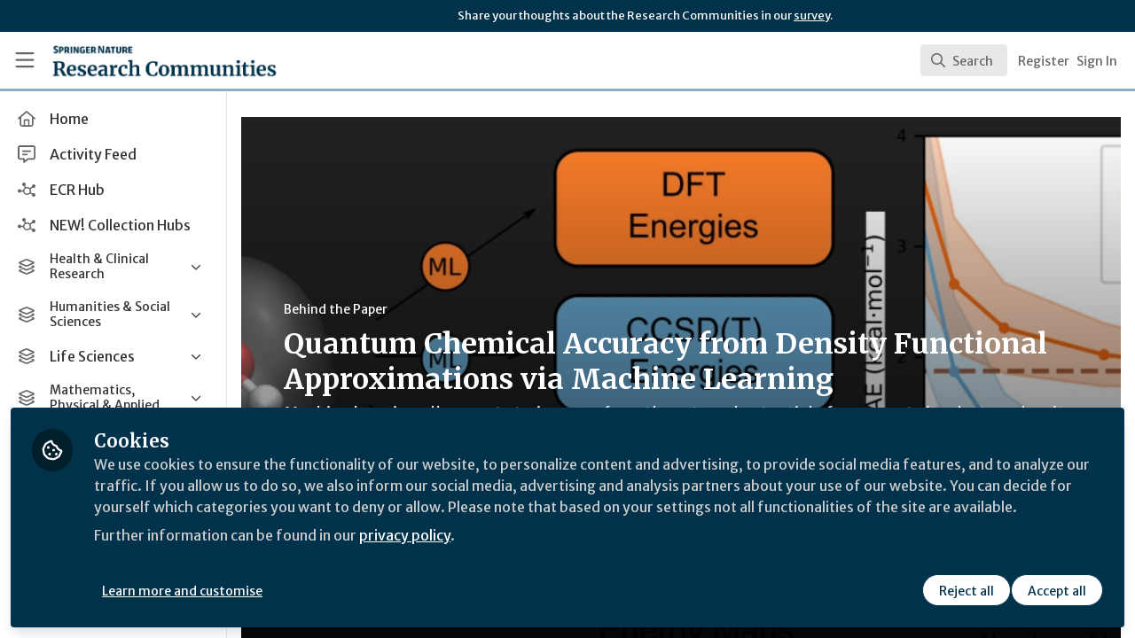

--- FILE ---
content_type: application/javascript
request_url: https://communities.springernature.com/vite/assets/Event-Xrp1dO62.js
body_size: -5
content:
import{j as e}from"./jsx-runtime-BjG_zV1W.js";import{c as u}from"./cloudflare-image-compression-CWBc8szR.js";import{a0 as g}from"./combobox-DcbUoyza.js";import"./index-BkOyvNtN.js";import"./_commonjsHelpers-BosuxZz1.js";function N({event:o,result:m}){const{id:c,title:a,summary:n,primaryImageUrl:l,startsAt:i,endsAt:d}=o,x=t=>u(t,{width:480}),r=(()=>{const t=new Date(i),p=new Date(d),s=new Date;return t>s||t<=s&&p>s?{label:"Upcoming",className:"bg-blue-100 text-blue-800"}:{label:"Past",className:"bg-gray-600 text-white"}})();return e.jsx(g,{value:m,className:"cursor-pointer select-none px-4 py-2 hover:bg-gray-50",children:e.jsxs("div",{className:"flex items-center",children:[e.jsxs("div",{className:"relative h-12 w-24 flex-none overflow-hidden rounded-md bg-gray-200",children:[l&&e.jsx("img",{src:x(l),alt:a,className:"h-full w-full rounded-md object-cover object-center"}),e.jsx("span",{className:`absolute bottom-1 right-1 inline-block h-5 whitespace-nowrap rounded px-2 py-0 text-xs leading-5 ${r.className}`,children:r.label})]}),e.jsxs("div",{className:"ml-3 flex-1",children:[e.jsx("span",{className:"text-sm font-medium line-clamp-2",title:a,children:a}),n&&e.jsx("div",{className:"text-xs text-gray-500 line-clamp-1",dangerouslySetInnerHTML:{__html:n}})]})]})},c)}export{N as C};


--- FILE ---
content_type: application/javascript; charset=UTF-8
request_url: https://communities.springernature.com/cdn-cgi/challenge-platform/h/g/scripts/jsd/5eaf848a0845/main.js?
body_size: 4658
content:
window._cf_chl_opt={xkKZ4:'g'};~function(p6,U,k,f,J,o,H,g){p6=D,function(Z,W,pC,p5,A,F){for(pC={Z:365,W:402,A:383,F:404,Y:335,R:446,c:342,v:387,h:338,m:397,d:451},p5=D,A=Z();!![];)try{if(F=-parseInt(p5(pC.Z))/1+parseInt(p5(pC.W))/2*(parseInt(p5(pC.A))/3)+parseInt(p5(pC.F))/4*(parseInt(p5(pC.Y))/5)+parseInt(p5(pC.R))/6+parseInt(p5(pC.c))/7*(-parseInt(p5(pC.v))/8)+parseInt(p5(pC.h))/9+-parseInt(p5(pC.m))/10*(parseInt(p5(pC.d))/11),W===F)break;else A.push(A.shift())}catch(Y){A.push(A.shift())}}(I,973924),U=this||self,k=U[p6(391)],f=function(pR,pt,pY,pF,pO,p7,W,A,F){return pR={Z:430,W:449},pt={Z:419,W:419,A:433,F:419,Y:369,R:370,c:433,v:419},pY={Z:390},pF={Z:366},pO={Z:390,W:370,A:376,F:349,Y:373,R:376,c:349,v:373,h:366,m:433,d:366,s:433,G:433,b:419,y:419,V:376,K:373,E:433,Q:433,e:369},p7=p6,W=String[p7(pR.Z)],A={'h':function(Y,pT){return pT={Z:394,W:370},null==Y?'':A.g(Y,6,function(R,p8){return p8=D,p8(pT.Z)[p8(pT.W)](R)})},'g':function(Y,R,s,p9,G,y,V,K,E,Q,j,x,N,p0,p1,p2,p3,p4){if(p9=p7,Y==null)return'';for(y={},V={},K='',E=2,Q=3,j=2,x=[],N=0,p0=0,p1=0;p1<Y[p9(pO.Z)];p1+=1)if(p2=Y[p9(pO.W)](p1),Object[p9(pO.A)][p9(pO.F)][p9(pO.Y)](y,p2)||(y[p2]=Q++,V[p2]=!0),p3=K+p2,Object[p9(pO.R)][p9(pO.c)][p9(pO.v)](y,p3))K=p3;else{if(Object[p9(pO.A)][p9(pO.c)][p9(pO.Y)](V,K)){if(256>K[p9(pO.h)](0)){for(G=0;G<j;N<<=1,p0==R-1?(p0=0,x[p9(pO.m)](s(N)),N=0):p0++,G++);for(p4=K[p9(pO.d)](0),G=0;8>G;N=1.11&p4|N<<1,p0==R-1?(p0=0,x[p9(pO.m)](s(N)),N=0):p0++,p4>>=1,G++);}else{for(p4=1,G=0;G<j;N=p4|N<<1.32,p0==R-1?(p0=0,x[p9(pO.s)](s(N)),N=0):p0++,p4=0,G++);for(p4=K[p9(pO.d)](0),G=0;16>G;N=N<<1|1&p4,R-1==p0?(p0=0,x[p9(pO.G)](s(N)),N=0):p0++,p4>>=1,G++);}E--,E==0&&(E=Math[p9(pO.b)](2,j),j++),delete V[K]}else for(p4=y[K],G=0;G<j;N=N<<1.35|p4&1.46,R-1==p0?(p0=0,x[p9(pO.s)](s(N)),N=0):p0++,p4>>=1,G++);K=(E--,E==0&&(E=Math[p9(pO.y)](2,j),j++),y[p3]=Q++,String(p2))}if(''!==K){if(Object[p9(pO.V)][p9(pO.F)][p9(pO.K)](V,K)){if(256>K[p9(pO.d)](0)){for(G=0;G<j;N<<=1,R-1==p0?(p0=0,x[p9(pO.m)](s(N)),N=0):p0++,G++);for(p4=K[p9(pO.d)](0),G=0;8>G;N=N<<1.35|1&p4,p0==R-1?(p0=0,x[p9(pO.m)](s(N)),N=0):p0++,p4>>=1,G++);}else{for(p4=1,G=0;G<j;N=p4|N<<1.04,p0==R-1?(p0=0,x[p9(pO.E)](s(N)),N=0):p0++,p4=0,G++);for(p4=K[p9(pO.h)](0),G=0;16>G;N=N<<1|p4&1,R-1==p0?(p0=0,x[p9(pO.G)](s(N)),N=0):p0++,p4>>=1,G++);}E--,0==E&&(E=Math[p9(pO.b)](2,j),j++),delete V[K]}else for(p4=y[K],G=0;G<j;N=N<<1.35|1&p4,R-1==p0?(p0=0,x[p9(pO.Q)](s(N)),N=0):p0++,p4>>=1,G++);E--,0==E&&j++}for(p4=2,G=0;G<j;N=N<<1|p4&1.91,p0==R-1?(p0=0,x[p9(pO.m)](s(N)),N=0):p0++,p4>>=1,G++);for(;;)if(N<<=1,p0==R-1){x[p9(pO.E)](s(N));break}else p0++;return x[p9(pO.e)]('')},'j':function(Y,pp){return pp=p7,Y==null?'':''==Y?null:A.i(Y[pp(pY.Z)],32768,function(R,pI){return pI=pp,Y[pI(pF.Z)](R)})},'i':function(Y,R,s,pD,G,y,V,K,E,Q,j,x,N,p0,p1,p2,p4,p3){for(pD=p7,G=[],y=4,V=4,K=3,E=[],x=s(0),N=R,p0=1,Q=0;3>Q;G[Q]=Q,Q+=1);for(p1=0,p2=Math[pD(pt.Z)](2,2),j=1;p2!=j;p3=N&x,N>>=1,0==N&&(N=R,x=s(p0++)),p1|=(0<p3?1:0)*j,j<<=1);switch(p1){case 0:for(p1=0,p2=Math[pD(pt.W)](2,8),j=1;p2!=j;p3=x&N,N>>=1,N==0&&(N=R,x=s(p0++)),p1|=(0<p3?1:0)*j,j<<=1);p4=W(p1);break;case 1:for(p1=0,p2=Math[pD(pt.W)](2,16),j=1;p2!=j;p3=x&N,N>>=1,N==0&&(N=R,x=s(p0++)),p1|=j*(0<p3?1:0),j<<=1);p4=W(p1);break;case 2:return''}for(Q=G[3]=p4,E[pD(pt.A)](p4);;){if(p0>Y)return'';for(p1=0,p2=Math[pD(pt.W)](2,K),j=1;p2!=j;p3=N&x,N>>=1,N==0&&(N=R,x=s(p0++)),p1|=j*(0<p3?1:0),j<<=1);switch(p4=p1){case 0:for(p1=0,p2=Math[pD(pt.Z)](2,8),j=1;j!=p2;p3=x&N,N>>=1,0==N&&(N=R,x=s(p0++)),p1|=(0<p3?1:0)*j,j<<=1);G[V++]=W(p1),p4=V-1,y--;break;case 1:for(p1=0,p2=Math[pD(pt.F)](2,16),j=1;p2!=j;p3=N&x,N>>=1,N==0&&(N=R,x=s(p0++)),p1|=j*(0<p3?1:0),j<<=1);G[V++]=W(p1),p4=V-1,y--;break;case 2:return E[pD(pt.Y)]('')}if(0==y&&(y=Math[pD(pt.W)](2,K),K++),G[p4])p4=G[p4];else if(p4===V)p4=Q+Q[pD(pt.R)](0);else return null;E[pD(pt.c)](p4),G[V++]=Q+p4[pD(pt.R)](0),y--,Q=p4,0==y&&(y=Math[pD(pt.v)](2,K),K++)}}},F={},F[p7(pR.W)]=A.h,F}(),J={},J[p6(363)]='o',J[p6(358)]='s',J[p6(412)]='u',J[p6(429)]='z',J[p6(332)]='n',J[p6(381)]='I',J[p6(444)]='b',o=J,U[p6(447)]=function(Z,W,A,F,ps,pd,pr,pA,R,h,s,G,y,V){if(ps={Z:341,W:399,A:337,F:341,Y:436,R:375,c:380,v:436,h:375,m:380,d:395,s:344,G:390,b:356,y:435},pd={Z:408,W:390,A:406},pr={Z:376,W:349,A:373,F:433},pA=p6,null===W||void 0===W)return F;for(R=M(W),Z[pA(ps.Z)][pA(ps.W)]&&(R=R[pA(ps.A)](Z[pA(ps.F)][pA(ps.W)](W))),R=Z[pA(ps.Y)][pA(ps.R)]&&Z[pA(ps.c)]?Z[pA(ps.v)][pA(ps.h)](new Z[(pA(ps.m))](R)):function(K,pU,E){for(pU=pA,K[pU(pd.Z)](),E=0;E<K[pU(pd.W)];K[E]===K[E+1]?K[pU(pd.A)](E+1,1):E+=1);return K}(R),h='nAsAaAb'.split('A'),h=h[pA(ps.d)][pA(ps.s)](h),s=0;s<R[pA(ps.G)];G=R[s],y=B(Z,W,G),h(y)?(V='s'===y&&!Z[pA(ps.b)](W[G]),pA(ps.y)===A+G?Y(A+G,y):V||Y(A+G,W[G])):Y(A+G,y),s++);return F;function Y(K,E,pW){pW=D,Object[pW(pr.Z)][pW(pr.W)][pW(pr.A)](F,E)||(F[E]=[]),F[E][pW(pr.F)](K)}},H=p6(409)[p6(353)](';'),g=H[p6(395)][p6(344)](H),U[p6(398)]=function(Z,W,pG,pk,A,F,Y,R){for(pG={Z:423,W:390,A:390,F:426,Y:433,R:346},pk=p6,A=Object[pk(pG.Z)](W),F=0;F<A[pk(pG.W)];F++)if(Y=A[F],'f'===Y&&(Y='N'),Z[Y]){for(R=0;R<W[A[F]][pk(pG.A)];-1===Z[Y][pk(pG.F)](W[A[F]][R])&&(g(W[A[F]][R])||Z[Y][pk(pG.Y)]('o.'+W[A[F]][R])),R++);}else Z[Y]=W[A[F]][pk(pG.R)](function(v){return'o.'+v})},P();function M(Z,pm,pi,W){for(pm={Z:337,W:423,A:379},pi=p6,W=[];null!==Z;W=W[pi(pm.Z)](Object[pi(pm.W)](Z)),Z=Object[pi(pm.A)](Z));return W}function P(I2,I1,pN,pl,Z,W,A,F,Y){if(I2={Z:443,W:452,A:417,F:347,Y:340,R:367,c:400,v:400},I1={Z:417,W:347,A:400},pN={Z:355},pl=p6,Z=U[pl(I2.Z)],!Z)return;if(!L())return;(W=![],A=Z[pl(I2.W)]===!![],F=function(pz,R){if(pz=pl,!W){if(W=!![],!L())return;R=l(),C(R.r,function(c){O(Z,c)}),R.e&&T(pz(pN.Z),R.e)}},k[pl(I2.A)]!==pl(I2.F))?F():U[pl(I2.Y)]?k[pl(I2.Y)](pl(I2.R),F):(Y=k[pl(I2.c)]||function(){},k[pl(I2.v)]=function(pX){pX=pl,Y(),k[pX(I1.Z)]!==pX(I1.W)&&(k[pX(I1.A)]=Y,F())})}function z(Z,py,pf){return py={Z:372},pf=p6,Math[pf(py.Z)]()<Z}function B(Z,W,A,ph,pu,F){pu=(ph={Z:407,W:436,A:424,F:364},p6);try{return W[A][pu(ph.Z)](function(){}),'p'}catch(Y){}try{if(null==W[A])return W[A]===void 0?'u':'x'}catch(R){return'i'}return Z[pu(ph.W)][pu(ph.A)](W[A])?'a':W[A]===Z[pu(ph.W)]?'E':W[A]===!0?'T':W[A]===!1?'F':(F=typeof W[A],pu(ph.F)==F?S(Z,W[A])?'N':'f':o[F]||'?')}function D(p,Z,u){return u=I(),D=function(i,W,A){return i=i-332,A=u[i],A},D(p,Z)}function C(Z,W,pn,pe,pQ,pE,pS,A,F,Y){pn={Z:443,W:371,A:450,F:415,Y:403,R:343,c:413,v:450,h:414,m:392,d:452,s:350,G:421,b:428,y:339,V:425,K:425,E:441,Q:452,e:401,n:449,a:389},pe={Z:361},pQ={Z:360,W:411,A:437},pE={Z:350},pS=p6,A=U[pS(pn.Z)],console[pS(pn.W)](U[pS(pn.A)]),F=new U[(pS(pn.F))](),F[pS(pn.Y)](pS(pn.R),pS(pn.c)+U[pS(pn.v)][pS(pn.h)]+pS(pn.m)+A.r),A[pS(pn.d)]&&(F[pS(pn.s)]=5e3,F[pS(pn.G)]=function(pB){pB=pS,W(pB(pE.Z))}),F[pS(pn.b)]=function(pM){pM=pS,F[pM(pQ.Z)]>=200&&F[pM(pQ.Z)]<300?W(pM(pQ.W)):W(pM(pQ.A)+F[pM(pQ.Z)])},F[pS(pn.y)]=function(pH){pH=pS,W(pH(pe.Z))},Y={'t':X(),'lhr':k[pS(pn.V)]&&k[pS(pn.K)][pS(pn.E)]?k[pS(pn.V)][pS(pn.E)]:'','api':A[pS(pn.Q)]?!![]:![],'payload':Z},F[pS(pn.e)](f[pS(pn.n)](JSON[pS(pn.a)](Y)))}function I(I4){return I4='includes,vKoX8,12501610tjGvNK,Qgcf5,getOwnPropertyNames,onreadystatechange,send,2GQpxEb,open,3988BvsBlg,gKwbC5,splice,catch,sort,_cf_chl_opt;XQlKq9;mpuA2;BYBs3;bqzg9;gtpfA4;SZQFk7;rTYyd6;gTvhm6;ubgT9;JrBNE9;NgAVk0;YBjhw4;WvQh6;cJDYB1;Qgcf5;eHVD2;VJwN2,floor,success,undefined,/cdn-cgi/challenge-platform/h/,xkKZ4,XMLHttpRequest,sid,readyState,createElement,pow,contentWindow,ontimeout,contentDocument,keys,isArray,location,indexOf,postMessage,onload,symbol,fromCharCode,hhzn3,now,push,errorInfoObject,d.cookie,Array,http-code:,error,style,parent,href,iframe,__CF$cv$params,boolean,msg,10934616DbYsix,cJDYB1,removeChild,vdJizLLkyfbk,_cf_chl_opt,22NiCPxE,api,Function,number,gRjkt7,appendChild,4870zzAkSL,chlApiRumWidgetAgeMs,concat,16329969djIHTV,onerror,addEventListener,Object,91qFyZnS,POST,bind,event,map,loading,tabIndex,hasOwnProperty,timeout,cloudflare-invisible,chctx,split,/b/ov1/0.4492572133273041:1765023824:moTF3nzG53nLFFVDKH4QTylbQcLfMyXfZbpXEzQm-rM/,error on cf_chl_props,isNaN,body,string,chlApiUrl,status,xhr-error,clientInformation,object,function,155417lfUNTm,charCodeAt,DOMContentLoaded,toString,join,charAt,log,random,call,detail,from,prototype,chlApiClientVersion,chlApiSitekey,getPrototypeOf,Set,bigint,source,1423101KOEeMj,/invisible/jsd,jsd,[native code],893944HPoVDc,display: none,stringify,length,document,/jsd/oneshot/5eaf848a0845/0.4492572133273041:1765023824:moTF3nzG53nLFFVDKH4QTylbQcLfMyXfZbpXEzQm-rM/,navigator,iTxI9RLSOQcml1e7-g0C3GpBoz8EUHNdvFDuAn+MJ2hfbjZPw5Vqt$WkXy6sKa4Yr'.split(','),I=function(){return I4},I()}function O(A,F,I3,pL,Y,R,c){if(I3={Z:351,W:452,A:411,F:382,Y:416,R:345,c:440,v:427,h:438,m:374,d:440,s:427},pL=p6,Y=pL(I3.Z),!A[pL(I3.W)])return;F===pL(I3.A)?(R={},R[pL(I3.F)]=Y,R[pL(I3.Y)]=A.r,R[pL(I3.R)]=pL(I3.A),U[pL(I3.c)][pL(I3.v)](R,'*')):(c={},c[pL(I3.F)]=Y,c[pL(I3.Y)]=A.r,c[pL(I3.R)]=pL(I3.h),c[pL(I3.m)]=F,U[pL(I3.d)][pL(I3.s)](c,'*'))}function S(Z,W,pc,pZ){return pc={Z:453,W:376,A:368,F:373,Y:426,R:386},pZ=p6,W instanceof Z[pZ(pc.Z)]&&0<Z[pZ(pc.Z)][pZ(pc.W)][pZ(pc.A)][pZ(pc.F)](W)[pZ(pc.Y)](pZ(pc.R))}function T(F,Y,pj,pg,R,c,v,h,m,d,s,G){if(pj={Z:445,W:438,A:443,F:413,Y:450,R:414,c:354,v:384,h:415,m:403,d:343,s:350,G:421,b:378,y:450,V:396,K:359,E:450,Q:405,e:336,n:450,a:431,j:377,x:333,N:434,p0:352,p1:382,p2:385,p3:401,p4:449},pg=p6,!z(.01))return![];c=(R={},R[pg(pj.Z)]=F,R[pg(pj.W)]=Y,R);try{v=U[pg(pj.A)],h=pg(pj.F)+U[pg(pj.Y)][pg(pj.R)]+pg(pj.c)+v.r+pg(pj.v),m=new U[(pg(pj.h))](),m[pg(pj.m)](pg(pj.d),h),m[pg(pj.s)]=2500,m[pg(pj.G)]=function(){},d={},d[pg(pj.b)]=U[pg(pj.y)][pg(pj.V)],d[pg(pj.K)]=U[pg(pj.E)][pg(pj.Q)],d[pg(pj.e)]=U[pg(pj.n)][pg(pj.a)],d[pg(pj.j)]=U[pg(pj.Y)][pg(pj.x)],s=d,G={},G[pg(pj.N)]=c,G[pg(pj.p0)]=s,G[pg(pj.p1)]=pg(pj.p2),m[pg(pj.p3)](f[pg(pj.p4)](G))}catch(b){}}function L(pK,po,Z,W,A){return pK={Z:410,W:432},po=p6,Z=3600,W=X(),A=Math[po(pK.Z)](Date[po(pK.W)]()/1e3),A-W>Z?![]:!![]}function X(pV,pJ,Z){return pV={Z:443,W:410},pJ=p6,Z=U[pJ(pV.Z)],Math[pJ(pV.W)](+atob(Z.t))}function l(pb,pq,A,F,Y,R,c){pq=(pb={Z:418,W:442,A:439,F:388,Y:348,R:357,c:334,v:420,h:362,m:393,d:422,s:448},p6);try{return A=k[pq(pb.Z)](pq(pb.W)),A[pq(pb.A)]=pq(pb.F),A[pq(pb.Y)]='-1',k[pq(pb.R)][pq(pb.c)](A),F=A[pq(pb.v)],Y={},Y=cJDYB1(F,F,'',Y),Y=cJDYB1(F,F[pq(pb.h)]||F[pq(pb.m)],'n.',Y),Y=cJDYB1(F,A[pq(pb.d)],'d.',Y),k[pq(pb.R)][pq(pb.s)](A),R={},R.r=Y,R.e=null,R}catch(v){return c={},c.r={},c.e=v,c}}}()

--- FILE ---
content_type: application/javascript
request_url: https://communities.springernature.com/vite/assets/combobox-DcbUoyza.js
body_size: 34508
content:
import{R as P,r as c,t as Jn}from"./index-BkOyvNtN.js";const Zn=typeof document<"u"?P.useLayoutEffect:()=>{};var Pt;const fo=(Pt=P.useInsertionEffect)!==null&&Pt!==void 0?Pt:Zn;function po(e){const t=c.useRef(null);return fo(()=>{t.current=e},[e]),c.useCallback((...n)=>{const r=t.current;return r==null?void 0:r(...n)},[])}const Oe=e=>{var t;return(t=e==null?void 0:e.ownerDocument)!==null&&t!==void 0?t:document},Me=e=>e&&"window"in e&&e.window===e?e:Oe(e).defaultView||window;function mo(e){return e!==null&&typeof e=="object"&&"nodeType"in e&&typeof e.nodeType=="number"}function ho(e){return mo(e)&&e.nodeType===Node.DOCUMENT_FRAGMENT_NODE&&"host"in e}let go=!1;function en(){return go}function er(e,t){if(!en())return t&&e?e.contains(t):!1;if(!e||!t)return!1;let n=t;for(;n!==null;){if(n===e)return!0;n.tagName==="SLOT"&&n.assignedSlot?n=n.assignedSlot.parentNode:ho(n)?n=n.host:n=n.parentNode}return!1}const Wt=(e=document)=>{var t;if(!en())return e.activeElement;let n=e.activeElement;for(;n&&"shadowRoot"in n&&(!((t=n.shadowRoot)===null||t===void 0)&&t.activeElement);)n=n.shadowRoot.activeElement;return n};function tr(e){return en()&&e.target.shadowRoot&&e.composedPath?e.composedPath()[0]:e.target}function vo(e){var t;if(typeof window>"u"||window.navigator==null)return!1;let n=(t=window.navigator.userAgentData)===null||t===void 0?void 0:t.brands;return Array.isArray(n)&&n.some(r=>e.test(r.brand))||e.test(window.navigator.userAgent)}function bo(e){var t;return typeof window<"u"&&window.navigator!=null?e.test(((t=window.navigator.userAgentData)===null||t===void 0?void 0:t.platform)||window.navigator.platform):!1}function nr(e){let t=null;return()=>(t==null&&(t=e()),t)}const yo=nr(function(){return bo(/^Mac/i)}),wo=nr(function(){return vo(/Android/i)});function rr(){let e=c.useRef(new Map),t=c.useCallback((o,i,s,l)=>{let a=l!=null&&l.once?(...u)=>{e.current.delete(s),s(...u)}:s;e.current.set(s,{type:i,eventTarget:o,fn:a,options:l}),o.addEventListener(i,a,l)},[]),n=c.useCallback((o,i,s,l)=>{var a;let u=((a=e.current.get(s))===null||a===void 0?void 0:a.fn)||s;o.removeEventListener(i,u,l),e.current.delete(s)},[]),r=c.useCallback(()=>{e.current.forEach((o,i)=>{n(o.eventTarget,o.type,i,o.options)})},[n]);return c.useEffect(()=>r,[r]),{addGlobalListener:t,removeGlobalListener:n,removeAllGlobalListeners:r}}function xo(e){return e.pointerType===""&&e.isTrusted?!0:wo()&&e.pointerType?e.type==="click"&&e.buttons===1:e.detail===0&&!e.pointerType}var or={exports:{}},Z={};/**
 * @license React
 * react-dom.production.js
 *
 * Copyright (c) Meta Platforms, Inc. and affiliates.
 *
 * This source code is licensed under the MIT license found in the
 * LICENSE file in the root directory of this source tree.
 */var Eo=c;function ir(e){var t="https://react.dev/errors/"+e;if(1<arguments.length){t+="?args[]="+encodeURIComponent(arguments[1]);for(var n=2;n<arguments.length;n++)t+="&args[]="+encodeURIComponent(arguments[n])}return"Minified React error #"+e+"; visit "+t+" for the full message or use the non-minified dev environment for full errors and additional helpful warnings."}function Ee(){}var Q={d:{f:Ee,r:function(){throw Error(ir(522))},D:Ee,C:Ee,L:Ee,m:Ee,X:Ee,S:Ee,M:Ee},p:0,findDOMNode:null},So=Symbol.for("react.portal");function $o(e,t,n){var r=3<arguments.length&&arguments[3]!==void 0?arguments[3]:null;return{$$typeof:So,key:r==null?null:""+r,children:e,containerInfo:t,implementation:n}}var Ke=Eo.__CLIENT_INTERNALS_DO_NOT_USE_OR_WARN_USERS_THEY_CANNOT_UPGRADE;function yt(e,t){if(e==="font")return"";if(typeof t=="string")return t==="use-credentials"?t:""}Z.__DOM_INTERNALS_DO_NOT_USE_OR_WARN_USERS_THEY_CANNOT_UPGRADE=Q;Z.createPortal=function(e,t){var n=2<arguments.length&&arguments[2]!==void 0?arguments[2]:null;if(!t||t.nodeType!==1&&t.nodeType!==9&&t.nodeType!==11)throw Error(ir(299));return $o(e,t,null,n)};Z.flushSync=function(e){var t=Ke.T,n=Q.p;try{if(Ke.T=null,Q.p=2,e)return e()}finally{Ke.T=t,Q.p=n,Q.d.f()}};Z.preconnect=function(e,t){typeof e=="string"&&(t?(t=t.crossOrigin,t=typeof t=="string"?t==="use-credentials"?t:"":void 0):t=null,Q.d.C(e,t))};Z.prefetchDNS=function(e){typeof e=="string"&&Q.d.D(e)};Z.preinit=function(e,t){if(typeof e=="string"&&t&&typeof t.as=="string"){var n=t.as,r=yt(n,t.crossOrigin),o=typeof t.integrity=="string"?t.integrity:void 0,i=typeof t.fetchPriority=="string"?t.fetchPriority:void 0;n==="style"?Q.d.S(e,typeof t.precedence=="string"?t.precedence:void 0,{crossOrigin:r,integrity:o,fetchPriority:i}):n==="script"&&Q.d.X(e,{crossOrigin:r,integrity:o,fetchPriority:i,nonce:typeof t.nonce=="string"?t.nonce:void 0})}};Z.preinitModule=function(e,t){if(typeof e=="string")if(typeof t=="object"&&t!==null){if(t.as==null||t.as==="script"){var n=yt(t.as,t.crossOrigin);Q.d.M(e,{crossOrigin:n,integrity:typeof t.integrity=="string"?t.integrity:void 0,nonce:typeof t.nonce=="string"?t.nonce:void 0})}}else t==null&&Q.d.M(e)};Z.preload=function(e,t){if(typeof e=="string"&&typeof t=="object"&&t!==null&&typeof t.as=="string"){var n=t.as,r=yt(n,t.crossOrigin);Q.d.L(e,n,{crossOrigin:r,integrity:typeof t.integrity=="string"?t.integrity:void 0,nonce:typeof t.nonce=="string"?t.nonce:void 0,type:typeof t.type=="string"?t.type:void 0,fetchPriority:typeof t.fetchPriority=="string"?t.fetchPriority:void 0,referrerPolicy:typeof t.referrerPolicy=="string"?t.referrerPolicy:void 0,imageSrcSet:typeof t.imageSrcSet=="string"?t.imageSrcSet:void 0,imageSizes:typeof t.imageSizes=="string"?t.imageSizes:void 0,media:typeof t.media=="string"?t.media:void 0})}};Z.preloadModule=function(e,t){if(typeof e=="string")if(t){var n=yt(t.as,t.crossOrigin);Q.d.m(e,{as:typeof t.as=="string"&&t.as!=="script"?t.as:void 0,crossOrigin:n,integrity:typeof t.integrity=="string"?t.integrity:void 0})}else Q.d.m(e)};Z.requestFormReset=function(e){Q.d.r(e)};Z.unstable_batchedUpdates=function(e,t){return e(t)};Z.useFormState=function(e,t,n){return Ke.H.useFormState(e,t,n)};Z.useFormStatus=function(){return Ke.H.useHostTransitionStatus()};Z.version="19.1.1";function sr(){if(!(typeof __REACT_DEVTOOLS_GLOBAL_HOOK__>"u"||typeof __REACT_DEVTOOLS_GLOBAL_HOOK__.checkDCE!="function"))try{__REACT_DEVTOOLS_GLOBAL_HOOK__.checkDCE(sr)}catch(e){console.error(e)}}sr(),or.exports=Z;var re=or.exports;function lr(e){let t=e;return t.nativeEvent=e,t.isDefaultPrevented=()=>t.defaultPrevented,t.isPropagationStopped=()=>t.cancelBubble,t.persist=()=>{},t}function Oo(e,t){Object.defineProperty(e,"target",{value:t}),Object.defineProperty(e,"currentTarget",{value:t})}function ar(e){let t=c.useRef({isFocused:!1,observer:null});Zn(()=>{const r=t.current;return()=>{r.observer&&(r.observer.disconnect(),r.observer=null)}},[]);let n=po(r=>{e==null||e(r)});return c.useCallback(r=>{if(r.target instanceof HTMLButtonElement||r.target instanceof HTMLInputElement||r.target instanceof HTMLTextAreaElement||r.target instanceof HTMLSelectElement){t.current.isFocused=!0;let o=r.target,i=s=>{if(t.current.isFocused=!1,o.disabled){let l=lr(s);n(l)}t.current.observer&&(t.current.observer.disconnect(),t.current.observer=null)};o.addEventListener("focusout",i,{once:!0}),t.current.observer=new MutationObserver(()=>{if(t.current.isFocused&&o.disabled){var s;(s=t.current.observer)===null||s===void 0||s.disconnect();let l=o===document.activeElement?null:document.activeElement;o.dispatchEvent(new FocusEvent("blur",{relatedTarget:l})),o.dispatchEvent(new FocusEvent("focusout",{bubbles:!0,relatedTarget:l}))}}),t.current.observer.observe(o,{attributes:!0,attributeFilter:["disabled"]})}},[n])}let Co=!1,et=null,Bt=new Set,Ye=new Map,Fe=!1,zt=!1;const To={Tab:!0,Escape:!0};function tn(e,t){for(let n of Bt)n(e,t)}function Ro(e){return!(e.metaKey||!yo()&&e.altKey||e.ctrlKey||e.key==="Control"||e.key==="Shift"||e.key==="Meta")}function dt(e){Fe=!0,Ro(e)&&(et="keyboard",tn("keyboard",e))}function Ne(e){et="pointer",(e.type==="mousedown"||e.type==="pointerdown")&&(Fe=!0,tn("pointer",e))}function ur(e){xo(e)&&(Fe=!0,et="virtual")}function cr(e){e.target===window||e.target===document||Co||!e.isTrusted||(!Fe&&!zt&&(et="virtual",tn("virtual",e)),Fe=!1,zt=!1)}function fr(){Fe=!1,zt=!0}function Vt(e){if(typeof window>"u"||typeof document>"u"||Ye.get(Me(e)))return;const t=Me(e),n=Oe(e);let r=t.HTMLElement.prototype.focus;t.HTMLElement.prototype.focus=function(){Fe=!0,r.apply(this,arguments)},n.addEventListener("keydown",dt,!0),n.addEventListener("keyup",dt,!0),n.addEventListener("click",ur,!0),t.addEventListener("focus",cr,!0),t.addEventListener("blur",fr,!1),typeof PointerEvent<"u"&&(n.addEventListener("pointerdown",Ne,!0),n.addEventListener("pointermove",Ne,!0),n.addEventListener("pointerup",Ne,!0)),t.addEventListener("beforeunload",()=>{dr(e)},{once:!0}),Ye.set(t,{focus:r})}const dr=(e,t)=>{const n=Me(e),r=Oe(e);t&&r.removeEventListener("DOMContentLoaded",t),Ye.has(n)&&(n.HTMLElement.prototype.focus=Ye.get(n).focus,r.removeEventListener("keydown",dt,!0),r.removeEventListener("keyup",dt,!0),r.removeEventListener("click",ur,!0),n.removeEventListener("focus",cr,!0),n.removeEventListener("blur",fr,!1),typeof PointerEvent<"u"&&(r.removeEventListener("pointerdown",Ne,!0),r.removeEventListener("pointermove",Ne,!0),r.removeEventListener("pointerup",Ne,!0)),Ye.delete(n))};function Mo(e){const t=Oe(e);let n;return t.readyState!=="loading"?Vt(e):(n=()=>{Vt(e)},t.addEventListener("DOMContentLoaded",n)),()=>dr(e,n)}typeof document<"u"&&Mo();function pr(){return et!=="pointer"}const Po=new Set(["checkbox","radio","range","color","file","image","button","submit","reset"]);function Ao(e,t,n){let r=Oe(n==null?void 0:n.target);const o=typeof window<"u"?Me(n==null?void 0:n.target).HTMLInputElement:HTMLInputElement,i=typeof window<"u"?Me(n==null?void 0:n.target).HTMLTextAreaElement:HTMLTextAreaElement,s=typeof window<"u"?Me(n==null?void 0:n.target).HTMLElement:HTMLElement,l=typeof window<"u"?Me(n==null?void 0:n.target).KeyboardEvent:KeyboardEvent;return e=e||r.activeElement instanceof o&&!Po.has(r.activeElement.type)||r.activeElement instanceof i||r.activeElement instanceof s&&r.activeElement.isContentEditable,!(e&&t==="keyboard"&&n instanceof l&&!To[n.key])}function Fo(e,t,n){Vt(),c.useEffect(()=>{let r=(o,i)=>{Ao(!!(n!=null&&n.isTextInput),o,i)&&e(pr())};return Bt.add(r),()=>{Bt.delete(r)}},t)}function Io(e){let{isDisabled:t,onFocus:n,onBlur:r,onFocusChange:o}=e;const i=c.useCallback(a=>{if(a.target===a.currentTarget)return r&&r(a),o&&o(!1),!0},[r,o]),s=ar(i),l=c.useCallback(a=>{const u=Oe(a.target),f=u?Wt(u):Wt();a.target===a.currentTarget&&f===tr(a.nativeEvent)&&(n&&n(a),o&&o(!0),s(a))},[o,n,s]);return{focusProps:{onFocus:!t&&(n||o||r)?l:void 0,onBlur:!t&&(r||o)?i:void 0}}}function Lo(e){let{isDisabled:t,onBlurWithin:n,onFocusWithin:r,onFocusWithinChange:o}=e,i=c.useRef({isFocusWithin:!1}),{addGlobalListener:s,removeAllGlobalListeners:l}=rr(),a=c.useCallback(p=>{p.currentTarget.contains(p.target)&&i.current.isFocusWithin&&!p.currentTarget.contains(p.relatedTarget)&&(i.current.isFocusWithin=!1,l(),n&&n(p),o&&o(!1))},[n,o,i,l]),u=ar(a),f=c.useCallback(p=>{if(!p.currentTarget.contains(p.target))return;const h=Oe(p.target),d=Wt(h);if(!i.current.isFocusWithin&&d===tr(p.nativeEvent)){r&&r(p),o&&o(!0),i.current.isFocusWithin=!0,u(p);let m=p.currentTarget;s(h,"focus",g=>{if(i.current.isFocusWithin&&!er(m,g.target)){let v=new h.defaultView.FocusEvent("blur",{relatedTarget:g.target});Oo(v,m);let b=lr(v);a(b)}},{capture:!0})}},[r,o,u,s,a]);return t?{focusWithinProps:{onFocus:void 0,onBlur:void 0}}:{focusWithinProps:{onFocus:f,onBlur:a}}}let Ut=!1,at=0;function ko(){Ut=!0,setTimeout(()=>{Ut=!1},50)}function mn(e){e.pointerType==="touch"&&ko()}function Do(){if(!(typeof document>"u"))return at===0&&typeof PointerEvent<"u"&&document.addEventListener("pointerup",mn),at++,()=>{at--,!(at>0)&&typeof PointerEvent<"u"&&document.removeEventListener("pointerup",mn)}}function mr(e){let{onHoverStart:t,onHoverChange:n,onHoverEnd:r,isDisabled:o}=e,[i,s]=c.useState(!1),l=c.useRef({isHovered:!1,ignoreEmulatedMouseEvents:!1,pointerType:"",target:null}).current;c.useEffect(Do,[]);let{addGlobalListener:a,removeAllGlobalListeners:u}=rr(),{hoverProps:f,triggerHoverEnd:p}=c.useMemo(()=>{let h=(g,v)=>{if(l.pointerType=v,o||v==="touch"||l.isHovered||!g.currentTarget.contains(g.target))return;l.isHovered=!0;let b=g.currentTarget;l.target=b,a(Oe(g.target),"pointerover",y=>{l.isHovered&&l.target&&!er(l.target,y.target)&&d(y,y.pointerType)},{capture:!0}),t&&t({type:"hoverstart",target:b,pointerType:v}),n&&n(!0),s(!0)},d=(g,v)=>{let b=l.target;l.pointerType="",l.target=null,!(v==="touch"||!l.isHovered||!b)&&(l.isHovered=!1,u(),r&&r({type:"hoverend",target:b,pointerType:v}),n&&n(!1),s(!1))},m={};return typeof PointerEvent<"u"&&(m.onPointerEnter=g=>{Ut&&g.pointerType==="mouse"||h(g,g.pointerType)},m.onPointerLeave=g=>{!o&&g.currentTarget.contains(g.target)&&d(g,g.pointerType)}),{hoverProps:m,triggerHoverEnd:d}},[t,n,r,o,l,a,u]);return c.useEffect(()=>{o&&p({currentTarget:l.target},l.pointerType)},[o]),{hoverProps:f,isHovered:i}}function hr(e={}){let{autoFocus:t=!1,isTextInput:n,within:r}=e,o=c.useRef({isFocused:!1,isFocusVisible:t||pr()}),[i,s]=c.useState(!1),[l,a]=c.useState(()=>o.current.isFocused&&o.current.isFocusVisible),u=c.useCallback(()=>a(o.current.isFocused&&o.current.isFocusVisible),[]),f=c.useCallback(d=>{o.current.isFocused=d,s(d),u()},[u]);Fo(d=>{o.current.isFocusVisible=d,u()},[],{isTextInput:n});let{focusProps:p}=Io({isDisabled:r,onFocusChange:f}),{focusWithinProps:h}=Lo({isDisabled:!r,onFocusWithinChange:f});return{isFocused:i,isFocusVisible:l,focusProps:r?h:p}}var _o=Object.defineProperty,No=(e,t,n)=>t in e?_o(e,t,{enumerable:!0,configurable:!0,writable:!0,value:n}):e[t]=n,At=(e,t,n)=>(No(e,typeof t!="symbol"?t+"":t,n),n);let Ho=class{constructor(){At(this,"current",this.detect()),At(this,"handoffState","pending"),At(this,"currentId",0)}set(t){this.current!==t&&(this.handoffState="pending",this.currentId=0,this.current=t)}reset(){this.set(this.detect())}nextId(){return++this.currentId}get isServer(){return this.current==="server"}get isClient(){return this.current==="client"}detect(){return typeof window>"u"||typeof document>"u"?"server":"client"}handoff(){this.handoffState==="pending"&&(this.handoffState="complete")}get isHandoffComplete(){return this.handoffState==="complete"}},de=new Ho;function tt(e){var t,n;return de.isServer?null:e?"ownerDocument"in e?e.ownerDocument:"current"in e?(n=(t=e.current)==null?void 0:t.ownerDocument)!=null?n:document:null:document}function gr(e){typeof queueMicrotask=="function"?queueMicrotask(e):Promise.resolve().then(e).catch(t=>setTimeout(()=>{throw t}))}function ve(){let e=[],t={addEventListener(n,r,o,i){return n.addEventListener(r,o,i),t.add(()=>n.removeEventListener(r,o,i))},requestAnimationFrame(...n){let r=requestAnimationFrame(...n);return t.add(()=>cancelAnimationFrame(r))},nextFrame(...n){return t.requestAnimationFrame(()=>t.requestAnimationFrame(...n))},setTimeout(...n){let r=setTimeout(...n);return t.add(()=>clearTimeout(r))},microTask(...n){let r={current:!0};return gr(()=>{r.current&&n[0]()}),t.add(()=>{r.current=!1})},style(n,r,o){let i=n.style.getPropertyValue(r);return Object.assign(n.style,{[r]:o}),this.add(()=>{Object.assign(n.style,{[r]:i})})},group(n){let r=ve();return n(r),this.add(()=>r.dispose())},add(n){return e.includes(n)||e.push(n),()=>{let r=e.indexOf(n);if(r>=0)for(let o of e.splice(r,1))o()}},dispose(){for(let n of e.splice(0))n()}};return t}function nt(){let[e]=c.useState(ve);return c.useEffect(()=>()=>e.dispose(),[e]),e}let B=(e,t)=>{de.isServer?c.useEffect(e,t):c.useLayoutEffect(e,t)};function ke(e){let t=c.useRef(e);return B(()=>{t.current=e},[e]),t}let R=function(e){let t=ke(e);return P.useCallback((...n)=>t.current(...n),[t])};function jo(e){let t=e.width/2,n=e.height/2;return{top:e.clientY-n,right:e.clientX+t,bottom:e.clientY+n,left:e.clientX-t}}function Wo(e,t){return!(!e||!t||e.right<t.left||e.left>t.right||e.bottom<t.top||e.top>t.bottom)}function Bo({disabled:e=!1}={}){let t=c.useRef(null),[n,r]=c.useState(!1),o=nt(),i=R(()=>{t.current=null,r(!1),o.dispose()}),s=R(l=>{if(o.dispose(),t.current===null){t.current=l.currentTarget,r(!0);{let a=tt(l.currentTarget);o.addEventListener(a,"pointerup",i,!1),o.addEventListener(a,"pointermove",u=>{if(t.current){let f=jo(u);r(Wo(f,t.current.getBoundingClientRect()))}},!1),o.addEventListener(a,"pointercancel",i,!1)}}});return{pressed:n,pressProps:e?{}:{onPointerDown:s,onPointerUp:i,onClick:i}}}let zo=c.createContext(void 0);function nn(){return c.useContext(zo)}function hn(...e){return Array.from(new Set(e.flatMap(t=>typeof t=="string"?t.split(" "):[]))).filter(Boolean).join(" ")}function he(e,t,...n){if(e in t){let o=t[e];return typeof o=="function"?o(...n):o}let r=new Error(`Tried to handle "${e}" but there is no handler defined. Only defined handlers are: ${Object.keys(t).map(o=>`"${o}"`).join(", ")}.`);throw Error.captureStackTrace&&Error.captureStackTrace(r,he),r}var Gt=(e=>(e[e.None=0]="None",e[e.RenderStrategy=1]="RenderStrategy",e[e.Static=2]="Static",e))(Gt||{}),Vo=(e=>(e[e.Unmount=0]="Unmount",e[e.Hidden=1]="Hidden",e))(Vo||{});function le(){let e=Go();return c.useCallback(t=>Uo({mergeRefs:e,...t}),[e])}function Uo({ourProps:e,theirProps:t,slot:n,defaultTag:r,features:o,visible:i=!0,name:s,mergeRefs:l}){l=l??Ko;let a=vr(t,e);if(i)return ut(a,n,r,s,l);let u=o??0;if(u&2){let{static:f=!1,...p}=a;if(f)return ut(p,n,r,s,l)}if(u&1){let{unmount:f=!0,...p}=a;return he(f?0:1,{0(){return null},1(){return ut({...p,hidden:!0,style:{display:"none"}},n,r,s,l)}})}return ut(a,n,r,s,l)}function ut(e,t={},n,r,o){let{as:i=n,children:s,refName:l="ref",...a}=Ft(e,["unmount","static"]),u=e.ref!==void 0?{[l]:e.ref}:{},f=typeof s=="function"?s(t):s;"className"in a&&a.className&&typeof a.className=="function"&&(a.className=a.className(t)),a["aria-labelledby"]&&a["aria-labelledby"]===a.id&&(a["aria-labelledby"]=void 0);let p={};if(t){let h=!1,d=[];for(let[m,g]of Object.entries(t))typeof g=="boolean"&&(h=!0),g===!0&&d.push(m.replace(/([A-Z])/g,v=>`-${v.toLowerCase()}`));if(h){p["data-headlessui-state"]=d.join(" ");for(let m of d)p[`data-${m}`]=""}}if(i===c.Fragment&&(Object.keys(Te(a)).length>0||Object.keys(Te(p)).length>0))if(!c.isValidElement(f)||Array.isArray(f)&&f.length>1){if(Object.keys(Te(a)).length>0)throw new Error(['Passing props on "Fragment"!',"",`The current component <${r} /> is rendering a "Fragment".`,"However we need to passthrough the following props:",Object.keys(Te(a)).concat(Object.keys(Te(p))).map(h=>`  - ${h}`).join(`
`),"","You can apply a few solutions:",['Add an `as="..."` prop, to ensure that we render an actual element instead of a "Fragment".',"Render a single element as the child so that we can forward the props onto that element."].map(h=>`  - ${h}`).join(`
`)].join(`
`))}else{let h=f.props,d=h==null?void 0:h.className,m=typeof d=="function"?(...b)=>hn(d(...b),a.className):hn(d,a.className),g=m?{className:m}:{},v=vr(f.props,Te(Ft(a,["ref"])));for(let b in p)b in v&&delete p[b];return c.cloneElement(f,Object.assign({},v,p,u,{ref:o(Yo(f),u.ref)},g))}return c.createElement(i,Object.assign({},Ft(a,["ref"]),i!==c.Fragment&&u,i!==c.Fragment&&p),f)}function Go(){let e=c.useRef([]),t=c.useCallback(n=>{for(let r of e.current)r!=null&&(typeof r=="function"?r(n):r.current=n)},[]);return(...n)=>{if(!n.every(r=>r==null))return e.current=n,t}}function Ko(...e){return e.every(t=>t==null)?void 0:t=>{for(let n of e)n!=null&&(typeof n=="function"?n(t):n.current=t)}}function vr(...e){if(e.length===0)return{};if(e.length===1)return e[0];let t={},n={};for(let r of e)for(let o in r)o.startsWith("on")&&typeof r[o]=="function"?(n[o]!=null||(n[o]=[]),n[o].push(r[o])):t[o]=r[o];if(t.disabled||t["aria-disabled"])for(let r in n)/^(on(?:Click|Pointer|Mouse|Key)(?:Down|Up|Press)?)$/.test(r)&&(n[r]=[o=>{var i;return(i=o==null?void 0:o.preventDefault)==null?void 0:i.call(o)}]);for(let r in n)Object.assign(t,{[r](o,...i){let s=n[r];for(let l of s){if((o instanceof Event||(o==null?void 0:o.nativeEvent)instanceof Event)&&o.defaultPrevented)return;l(o,...i)}}});return t}function rn(...e){if(e.length===0)return{};if(e.length===1)return e[0];let t={},n={};for(let r of e)for(let o in r)o.startsWith("on")&&typeof r[o]=="function"?(n[o]!=null||(n[o]=[]),n[o].push(r[o])):t[o]=r[o];for(let r in n)Object.assign(t,{[r](...o){let i=n[r];for(let s of i)s==null||s(...o)}});return t}function ae(e){var t;return Object.assign(c.forwardRef(e),{displayName:(t=e.displayName)!=null?t:e.name})}function Te(e){let t=Object.assign({},e);for(let n in t)t[n]===void 0&&delete t[n];return t}function Ft(e,t=[]){let n=Object.assign({},e);for(let r of t)r in n&&delete n[r];return n}function Yo(e){return P.version.split(".")[0]>="19"?e.props.ref:e.ref}function qo(e,t,n){let[r,o]=c.useState(n),i=e!==void 0,s=c.useRef(i),l=c.useRef(!1),a=c.useRef(!1);return i&&!s.current&&!l.current?(l.current=!0,s.current=i,console.error("A component is changing from uncontrolled to controlled. This may be caused by the value changing from undefined to a defined value, which should not happen.")):!i&&s.current&&!a.current&&(a.current=!0,s.current=i,console.error("A component is changing from controlled to uncontrolled. This may be caused by the value changing from a defined value to undefined, which should not happen.")),[i?e:r,R(u=>(i||o(u),t==null?void 0:t(u)))]}function Xo(e){let[t]=c.useState(e);return t}function br(e={},t=null,n=[]){for(let[r,o]of Object.entries(e))wr(n,yr(t,r),o);return n}function yr(e,t){return e?e+"["+t+"]":t}function wr(e,t,n){if(Array.isArray(n))for(let[r,o]of n.entries())wr(e,yr(t,r.toString()),o);else n instanceof Date?e.push([t,n.toISOString()]):typeof n=="boolean"?e.push([t,n?"1":"0"]):typeof n=="string"?e.push([t,n]):typeof n=="number"?e.push([t,`${n}`]):n==null?e.push([t,""]):br(n,t,e)}let Qo="span";var on=(e=>(e[e.None=1]="None",e[e.Focusable=2]="Focusable",e[e.Hidden=4]="Hidden",e))(on||{});function Jo(e,t){var n;let{features:r=1,...o}=e,i={ref:t,"aria-hidden":(r&2)===2?!0:(n=o["aria-hidden"])!=null?n:void 0,hidden:(r&4)===4?!0:void 0,style:{position:"fixed",top:1,left:1,width:1,height:0,padding:0,margin:-1,overflow:"hidden",clip:"rect(0, 0, 0, 0)",whiteSpace:"nowrap",borderWidth:"0",...(r&4)===4&&(r&2)!==2&&{display:"none"}}};return le()({ourProps:i,theirProps:o,slot:{},defaultTag:Qo,name:"Hidden"})}let xr=ae(Jo),Zo=c.createContext(null);function ei({children:e}){let t=c.useContext(Zo);if(!t)return P.createElement(P.Fragment,null,e);let{target:n}=t;return n?re.createPortal(P.createElement(P.Fragment,null,e),n):null}function ti({data:e,form:t,disabled:n,onReset:r,overrides:o}){let[i,s]=c.useState(null),l=nt();return c.useEffect(()=>{if(r&&i)return l.addEventListener(i,"reset",r)},[i,t,r]),P.createElement(ei,null,P.createElement(ni,{setForm:s,formId:t}),br(e).map(([a,u])=>P.createElement(xr,{features:on.Hidden,...Te({key:a,as:"input",type:"hidden",hidden:!0,readOnly:!0,form:t,disabled:n,name:a,value:u,...o})})))}function ni({setForm:e,formId:t}){return c.useEffect(()=>{if(t){let n=document.getElementById(t);n&&e(n)}},[e,t]),t?null:P.createElement(xr,{features:on.Hidden,as:"input",type:"hidden",hidden:!0,readOnly:!0,ref:n=>{if(!n)return;let r=n.closest("form");r&&e(r)}})}let ri=c.createContext(void 0);function Er(){return c.useContext(ri)}function sn(e){return typeof e!="object"||e===null?!1:"nodeType"in e}function wt(e){return sn(e)&&"tagName"in e}function Ce(e){return wt(e)&&"accessKey"in e}function Pe(e){return wt(e)&&"tabIndex"in e}function oi(e){return wt(e)&&"style"in e}function ii(e){return Ce(e)&&e.nodeName==="IFRAME"}function pt(e){return Ce(e)&&e.nodeName==="INPUT"}function gn(e){return Ce(e)&&e.nodeName==="LABEL"}function si(e){return Ce(e)&&e.nodeName==="FIELDSET"}function Sr(e){return Ce(e)&&e.nodeName==="LEGEND"}function li(e){return wt(e)?e.matches('a[href],audio[controls],button,details,embed,iframe,img[usemap],input:not([type="hidden"]),label,select,textarea,video[controls]'):!1}function ai(e){let t=e.parentElement,n=null;for(;t&&!si(t);)Sr(t)&&(n=t),t=t.parentElement;let r=(t==null?void 0:t.getAttribute("disabled"))==="";return r&&ui(n)?!1:r}function ui(e){if(!e)return!1;let t=e.previousElementSibling;for(;t!==null;){if(Sr(t))return!1;t=t.previousElementSibling}return!0}let $r=Symbol();function ci(e,t=!0){return Object.assign(e,{[$r]:t})}function xe(...e){let t=c.useRef(e);c.useEffect(()=>{t.current=e},[e]);let n=R(r=>{for(let o of t.current)o!=null&&(typeof o=="function"?o(r):o.current=r)});return e.every(r=>r==null||(r==null?void 0:r[$r]))?void 0:n}let xt=c.createContext(null);xt.displayName="DescriptionContext";function Or(){let e=c.useContext(xt);if(e===null){let t=new Error("You used a <Description /> component, but it is not inside a relevant parent.");throw Error.captureStackTrace&&Error.captureStackTrace(t,Or),t}return e}function fi(){var e,t;return(t=(e=c.useContext(xt))==null?void 0:e.value)!=null?t:void 0}function Ga(){let[e,t]=c.useState([]);return[e.length>0?e.join(" "):void 0,c.useMemo(()=>function(n){let r=R(i=>(t(s=>[...s,i]),()=>t(s=>{let l=s.slice(),a=l.indexOf(i);return a!==-1&&l.splice(a,1),l}))),o=c.useMemo(()=>({register:r,slot:n.slot,name:n.name,props:n.props,value:n.value}),[r,n.slot,n.name,n.props,n.value]);return P.createElement(xt.Provider,{value:o},n.children)},[t])]}let di="p";function pi(e,t){let n=c.useId(),r=nn(),{id:o=`headlessui-description-${n}`,...i}=e,s=Or(),l=xe(t);B(()=>s.register(o),[o,s.register]);let a=r||!1,u=c.useMemo(()=>({...s.slot,disabled:a}),[s.slot,a]),f={ref:l,...s.props,id:o};return le()({ourProps:f,theirProps:i,slot:u,defaultTag:di,name:s.name||"Description"})}let mi=ae(pi),Ka=Object.assign(mi,{});var X=(e=>(e.Space=" ",e.Enter="Enter",e.Escape="Escape",e.Backspace="Backspace",e.Delete="Delete",e.ArrowLeft="ArrowLeft",e.ArrowUp="ArrowUp",e.ArrowRight="ArrowRight",e.ArrowDown="ArrowDown",e.Home="Home",e.End="End",e.PageUp="PageUp",e.PageDown="PageDown",e.Tab="Tab",e))(X||{});let Et=c.createContext(null);Et.displayName="LabelContext";function Cr(){let e=c.useContext(Et);if(e===null){let t=new Error("You used a <Label /> component, but it is not inside a relevant parent.");throw Error.captureStackTrace&&Error.captureStackTrace(t,Cr),t}return e}function St(e){var t,n,r;let o=(n=(t=c.useContext(Et))==null?void 0:t.value)!=null?n:void 0;return((r=e==null?void 0:e.length)!=null?r:0)>0?[o,...e].filter(Boolean).join(" "):o}function hi({inherit:e=!1}={}){let t=St(),[n,r]=c.useState([]),o=e?[t,...n].filter(Boolean):n;return[o.length>0?o.join(" "):void 0,c.useMemo(()=>function(i){let s=R(a=>(r(u=>[...u,a]),()=>r(u=>{let f=u.slice(),p=f.indexOf(a);return p!==-1&&f.splice(p,1),f}))),l=c.useMemo(()=>({register:s,slot:i.slot,name:i.name,props:i.props,value:i.value}),[s,i.slot,i.name,i.props,i.value]);return P.createElement(Et.Provider,{value:l},i.children)},[r])]}let gi="label";function vi(e,t){var n;let r=c.useId(),o=Cr(),i=Er(),s=nn(),{id:l=`headlessui-label-${r}`,htmlFor:a=i??((n=o.props)==null?void 0:n.htmlFor),passive:u=!1,...f}=e,p=xe(t);B(()=>o.register(l),[l,o.register]);let h=R(v=>{let b=v.currentTarget;if(!(v.target!==v.currentTarget&&li(v.target))&&(gn(b)&&v.preventDefault(),o.props&&"onClick"in o.props&&typeof o.props.onClick=="function"&&o.props.onClick(v),gn(b))){let y=document.getElementById(b.htmlFor);if(y){let w=y.getAttribute("disabled");if(w==="true"||w==="")return;let x=y.getAttribute("aria-disabled");if(x==="true"||x==="")return;(pt(y)&&(y.type==="file"||y.type==="radio"||y.type==="checkbox")||y.role==="radio"||y.role==="checkbox"||y.role==="switch")&&y.click(),y.focus({preventScroll:!0})}}}),d=s||!1,m=c.useMemo(()=>({...o.slot,disabled:d}),[o.slot,d]),g={ref:p,...o.props,id:l,htmlFor:a,onClick:h};return u&&("onClick"in g&&(delete g.htmlFor,delete g.onClick),"onClick"in f&&delete f.onClick),le()({ourProps:g,theirProps:f,slot:m,defaultTag:a?gi:"div",name:o.name||"Label"})}let bi=ae(vi),yi=Object.assign(bi,{});function De(e,t,n){let r=n.initialDeps??[],o;function i(){var s,l,a,u;let f;n.key&&((s=n.debug)!=null&&s.call(n))&&(f=Date.now());const p=e();if(!(p.length!==r.length||p.some((m,g)=>r[g]!==m)))return o;r=p;let d;if(n.key&&((l=n.debug)!=null&&l.call(n))&&(d=Date.now()),o=t(...p),n.key&&((a=n.debug)!=null&&a.call(n))){const m=Math.round((Date.now()-f)*100)/100,g=Math.round((Date.now()-d)*100)/100,v=g/16,b=(y,w)=>{for(y=String(y);y.length<w;)y=" "+y;return y};console.info(`%c⏱ ${b(g,5)} /${b(m,5)} ms`,`
            font-size: .6rem;
            font-weight: bold;
            color: hsl(${Math.max(0,Math.min(120-120*v,120))}deg 100% 31%);`,n==null?void 0:n.key)}return(u=n==null?void 0:n.onChange)==null||u.call(n,o),o}return i.updateDeps=s=>{r=s},i}function vn(e,t){if(e===void 0)throw new Error("Unexpected undefined");return e}const wi=(e,t)=>Math.abs(e-t)<1.01,xi=(e,t,n)=>{let r;return function(...o){e.clearTimeout(r),r=e.setTimeout(()=>t.apply(this,o),n)}},bn=e=>{const{offsetWidth:t,offsetHeight:n}=e;return{width:t,height:n}},Ei=e=>e,Si=e=>{const t=Math.max(e.startIndex-e.overscan,0),n=Math.min(e.endIndex+e.overscan,e.count-1),r=[];for(let o=t;o<=n;o++)r.push(o);return r},$i=(e,t)=>{const n=e.scrollElement;if(!n)return;const r=e.targetWindow;if(!r)return;const o=s=>{const{width:l,height:a}=s;t({width:Math.round(l),height:Math.round(a)})};if(o(bn(n)),!r.ResizeObserver)return()=>{};const i=new r.ResizeObserver(s=>{const l=()=>{const a=s[0];if(a!=null&&a.borderBoxSize){const u=a.borderBoxSize[0];if(u){o({width:u.inlineSize,height:u.blockSize});return}}o(bn(n))};e.options.useAnimationFrameWithResizeObserver?requestAnimationFrame(l):l()});return i.observe(n,{box:"border-box"}),()=>{i.unobserve(n)}},yn={passive:!0},wn=typeof window>"u"?!0:"onscrollend"in window,Oi=(e,t)=>{const n=e.scrollElement;if(!n)return;const r=e.targetWindow;if(!r)return;let o=0;const i=e.options.useScrollendEvent&&wn?()=>{}:xi(r,()=>{t(o,!1)},e.options.isScrollingResetDelay),s=f=>()=>{const{horizontal:p,isRtl:h}=e.options;o=p?n.scrollLeft*(h&&-1||1):n.scrollTop,i(),t(o,f)},l=s(!0),a=s(!1);a(),n.addEventListener("scroll",l,yn);const u=e.options.useScrollendEvent&&wn;return u&&n.addEventListener("scrollend",a,yn),()=>{n.removeEventListener("scroll",l),u&&n.removeEventListener("scrollend",a)}},Ci=(e,t,n)=>{if(t!=null&&t.borderBoxSize){const r=t.borderBoxSize[0];if(r)return Math.round(r[n.options.horizontal?"inlineSize":"blockSize"])}return e[n.options.horizontal?"offsetWidth":"offsetHeight"]},Ti=(e,{adjustments:t=0,behavior:n},r)=>{var o,i;const s=e+t;(i=(o=r.scrollElement)==null?void 0:o.scrollTo)==null||i.call(o,{[r.options.horizontal?"left":"top"]:s,behavior:n})};class Ri{constructor(t){this.unsubs=[],this.scrollElement=null,this.targetWindow=null,this.isScrolling=!1,this.measurementsCache=[],this.itemSizeCache=new Map,this.pendingMeasuredCacheIndexes=[],this.scrollRect=null,this.scrollOffset=null,this.scrollDirection=null,this.scrollAdjustments=0,this.elementsCache=new Map,this.observer=(()=>{let n=null;const r=()=>n||(!this.targetWindow||!this.targetWindow.ResizeObserver?null:n=new this.targetWindow.ResizeObserver(o=>{o.forEach(i=>{const s=()=>{this._measureElement(i.target,i)};this.options.useAnimationFrameWithResizeObserver?requestAnimationFrame(s):s()})}));return{disconnect:()=>{var o;(o=r())==null||o.disconnect(),n=null},observe:o=>{var i;return(i=r())==null?void 0:i.observe(o,{box:"border-box"})},unobserve:o=>{var i;return(i=r())==null?void 0:i.unobserve(o)}}})(),this.range=null,this.setOptions=n=>{Object.entries(n).forEach(([r,o])=>{typeof o>"u"&&delete n[r]}),this.options={debug:!1,initialOffset:0,overscan:1,paddingStart:0,paddingEnd:0,scrollPaddingStart:0,scrollPaddingEnd:0,horizontal:!1,getItemKey:Ei,rangeExtractor:Si,onChange:()=>{},measureElement:Ci,initialRect:{width:0,height:0},scrollMargin:0,gap:0,indexAttribute:"data-index",initialMeasurementsCache:[],lanes:1,isScrollingResetDelay:150,enabled:!0,isRtl:!1,useScrollendEvent:!1,useAnimationFrameWithResizeObserver:!1,...n}},this.notify=n=>{var r,o;(o=(r=this.options).onChange)==null||o.call(r,this,n)},this.maybeNotify=De(()=>(this.calculateRange(),[this.isScrolling,this.range?this.range.startIndex:null,this.range?this.range.endIndex:null]),n=>{this.notify(n)},{key:!1,debug:()=>this.options.debug,initialDeps:[this.isScrolling,this.range?this.range.startIndex:null,this.range?this.range.endIndex:null]}),this.cleanup=()=>{this.unsubs.filter(Boolean).forEach(n=>n()),this.unsubs=[],this.observer.disconnect(),this.scrollElement=null,this.targetWindow=null},this._didMount=()=>()=>{this.cleanup()},this._willUpdate=()=>{var n;const r=this.options.enabled?this.options.getScrollElement():null;if(this.scrollElement!==r){if(this.cleanup(),!r){this.maybeNotify();return}this.scrollElement=r,this.scrollElement&&"ownerDocument"in this.scrollElement?this.targetWindow=this.scrollElement.ownerDocument.defaultView:this.targetWindow=((n=this.scrollElement)==null?void 0:n.window)??null,this.elementsCache.forEach(o=>{this.observer.observe(o)}),this._scrollToOffset(this.getScrollOffset(),{adjustments:void 0,behavior:void 0}),this.unsubs.push(this.options.observeElementRect(this,o=>{this.scrollRect=o,this.maybeNotify()})),this.unsubs.push(this.options.observeElementOffset(this,(o,i)=>{this.scrollAdjustments=0,this.scrollDirection=i?this.getScrollOffset()<o?"forward":"backward":null,this.scrollOffset=o,this.isScrolling=i,this.maybeNotify()}))}},this.getSize=()=>this.options.enabled?(this.scrollRect=this.scrollRect??this.options.initialRect,this.scrollRect[this.options.horizontal?"width":"height"]):(this.scrollRect=null,0),this.getScrollOffset=()=>this.options.enabled?(this.scrollOffset=this.scrollOffset??(typeof this.options.initialOffset=="function"?this.options.initialOffset():this.options.initialOffset),this.scrollOffset):(this.scrollOffset=null,0),this.getFurthestMeasurement=(n,r)=>{const o=new Map,i=new Map;for(let s=r-1;s>=0;s--){const l=n[s];if(o.has(l.lane))continue;const a=i.get(l.lane);if(a==null||l.end>a.end?i.set(l.lane,l):l.end<a.end&&o.set(l.lane,!0),o.size===this.options.lanes)break}return i.size===this.options.lanes?Array.from(i.values()).sort((s,l)=>s.end===l.end?s.index-l.index:s.end-l.end)[0]:void 0},this.getMeasurementOptions=De(()=>[this.options.count,this.options.paddingStart,this.options.scrollMargin,this.options.getItemKey,this.options.enabled],(n,r,o,i,s)=>(this.pendingMeasuredCacheIndexes=[],{count:n,paddingStart:r,scrollMargin:o,getItemKey:i,enabled:s}),{key:!1}),this.getMeasurements=De(()=>[this.getMeasurementOptions(),this.itemSizeCache],({count:n,paddingStart:r,scrollMargin:o,getItemKey:i,enabled:s},l)=>{if(!s)return this.measurementsCache=[],this.itemSizeCache.clear(),[];this.measurementsCache.length===0&&(this.measurementsCache=this.options.initialMeasurementsCache,this.measurementsCache.forEach(f=>{this.itemSizeCache.set(f.key,f.size)}));const a=this.pendingMeasuredCacheIndexes.length>0?Math.min(...this.pendingMeasuredCacheIndexes):0;this.pendingMeasuredCacheIndexes=[];const u=this.measurementsCache.slice(0,a);for(let f=a;f<n;f++){const p=i(f),h=this.options.lanes===1?u[f-1]:this.getFurthestMeasurement(u,f),d=h?h.end+this.options.gap:r+o,m=l.get(p),g=typeof m=="number"?m:this.options.estimateSize(f),v=d+g,b=h?h.lane:f%this.options.lanes;u[f]={index:f,start:d,size:g,end:v,key:p,lane:b}}return this.measurementsCache=u,u},{key:!1,debug:()=>this.options.debug}),this.calculateRange=De(()=>[this.getMeasurements(),this.getSize(),this.getScrollOffset(),this.options.lanes],(n,r,o,i)=>this.range=n.length>0&&r>0?Mi({measurements:n,outerSize:r,scrollOffset:o,lanes:i}):null,{key:!1,debug:()=>this.options.debug}),this.getVirtualIndexes=De(()=>{let n=null,r=null;const o=this.calculateRange();return o&&(n=o.startIndex,r=o.endIndex),this.maybeNotify.updateDeps([this.isScrolling,n,r]),[this.options.rangeExtractor,this.options.overscan,this.options.count,n,r]},(n,r,o,i,s)=>i===null||s===null?[]:n({startIndex:i,endIndex:s,overscan:r,count:o}),{key:!1,debug:()=>this.options.debug}),this.indexFromElement=n=>{const r=this.options.indexAttribute,o=n.getAttribute(r);return o?parseInt(o,10):(console.warn(`Missing attribute name '${r}={index}' on measured element.`),-1)},this._measureElement=(n,r)=>{const o=this.indexFromElement(n),i=this.measurementsCache[o];if(!i)return;const s=i.key,l=this.elementsCache.get(s);l!==n&&(l&&this.observer.unobserve(l),this.observer.observe(n),this.elementsCache.set(s,n)),n.isConnected&&this.resizeItem(o,this.options.measureElement(n,r,this))},this.resizeItem=(n,r)=>{const o=this.measurementsCache[n];if(!o)return;const i=this.itemSizeCache.get(o.key)??o.size,s=r-i;s!==0&&((this.shouldAdjustScrollPositionOnItemSizeChange!==void 0?this.shouldAdjustScrollPositionOnItemSizeChange(o,s,this):o.start<this.getScrollOffset()+this.scrollAdjustments)&&this._scrollToOffset(this.getScrollOffset(),{adjustments:this.scrollAdjustments+=s,behavior:void 0}),this.pendingMeasuredCacheIndexes.push(o.index),this.itemSizeCache=new Map(this.itemSizeCache.set(o.key,r)),this.notify(!1))},this.measureElement=n=>{if(!n){this.elementsCache.forEach((r,o)=>{r.isConnected||(this.observer.unobserve(r),this.elementsCache.delete(o))});return}this._measureElement(n,void 0)},this.getVirtualItems=De(()=>[this.getVirtualIndexes(),this.getMeasurements()],(n,r)=>{const o=[];for(let i=0,s=n.length;i<s;i++){const l=n[i],a=r[l];o.push(a)}return o},{key:!1,debug:()=>this.options.debug}),this.getVirtualItemForOffset=n=>{const r=this.getMeasurements();if(r.length!==0)return vn(r[Tr(0,r.length-1,o=>vn(r[o]).start,n)])},this.getOffsetForAlignment=(n,r,o=0)=>{const i=this.getSize(),s=this.getScrollOffset();r==="auto"&&(r=n>=s+i?"end":"start"),r==="center"?n+=(o-i)/2:r==="end"&&(n-=i);const l=this.getTotalSize()+this.options.scrollMargin-i;return Math.max(Math.min(l,n),0)},this.getOffsetForIndex=(n,r="auto")=>{n=Math.max(0,Math.min(n,this.options.count-1));const o=this.measurementsCache[n];if(!o)return;const i=this.getSize(),s=this.getScrollOffset();if(r==="auto")if(o.end>=s+i-this.options.scrollPaddingEnd)r="end";else if(o.start<=s+this.options.scrollPaddingStart)r="start";else return[s,r];const l=r==="end"?o.end+this.options.scrollPaddingEnd:o.start-this.options.scrollPaddingStart;return[this.getOffsetForAlignment(l,r,o.size),r]},this.isDynamicMode=()=>this.elementsCache.size>0,this.scrollToOffset=(n,{align:r="start",behavior:o}={})=>{o==="smooth"&&this.isDynamicMode()&&console.warn("The `smooth` scroll behavior is not fully supported with dynamic size."),this._scrollToOffset(this.getOffsetForAlignment(n,r),{adjustments:void 0,behavior:o})},this.scrollToIndex=(n,{align:r="auto",behavior:o}={})=>{o==="smooth"&&this.isDynamicMode()&&console.warn("The `smooth` scroll behavior is not fully supported with dynamic size."),n=Math.max(0,Math.min(n,this.options.count-1));let i=0;const s=10,l=u=>{if(!this.targetWindow)return;const f=this.getOffsetForIndex(n,u);if(!f){console.warn("Failed to get offset for index:",n);return}const[p,h]=f;this._scrollToOffset(p,{adjustments:void 0,behavior:o}),this.targetWindow.requestAnimationFrame(()=>{const d=this.getScrollOffset(),m=this.getOffsetForIndex(n,h);if(!m){console.warn("Failed to get offset for index:",n);return}wi(m[0],d)||a(h)})},a=u=>{this.targetWindow&&(i++,i<s?this.targetWindow.requestAnimationFrame(()=>l(u)):console.warn(`Failed to scroll to index ${n} after ${s} attempts.`))};l(r)},this.scrollBy=(n,{behavior:r}={})=>{r==="smooth"&&this.isDynamicMode()&&console.warn("The `smooth` scroll behavior is not fully supported with dynamic size."),this._scrollToOffset(this.getScrollOffset()+n,{adjustments:void 0,behavior:r})},this.getTotalSize=()=>{var n;const r=this.getMeasurements();let o;if(r.length===0)o=this.options.paddingStart;else if(this.options.lanes===1)o=((n=r[r.length-1])==null?void 0:n.end)??0;else{const i=Array(this.options.lanes).fill(null);let s=r.length-1;for(;s>=0&&i.some(l=>l===null);){const l=r[s];i[l.lane]===null&&(i[l.lane]=l.end),s--}o=Math.max(...i.filter(l=>l!==null))}return Math.max(o-this.options.scrollMargin+this.options.paddingEnd,0)},this._scrollToOffset=(n,{adjustments:r,behavior:o})=>{this.options.scrollToFn(n,{behavior:o,adjustments:r},this)},this.measure=()=>{this.itemSizeCache=new Map,this.notify(!1)},this.setOptions(t)}}const Tr=(e,t,n,r)=>{for(;e<=t;){const o=(e+t)/2|0,i=n(o);if(i<r)e=o+1;else if(i>r)t=o-1;else return o}return e>0?e-1:0};function Mi({measurements:e,outerSize:t,scrollOffset:n,lanes:r}){const o=e.length-1,i=a=>e[a].start;if(e.length<=r)return{startIndex:0,endIndex:o};let s=Tr(0,o,i,n),l=s;if(r===1)for(;l<o&&e[l].end<n+t;)l++;else if(r>1){const a=Array(r).fill(0);for(;l<o&&a.some(f=>f<n+t);){const f=e[l];a[f.lane]=f.end,l++}const u=Array(r).fill(n+t);for(;s>=0&&u.some(f=>f>=n);){const f=e[s];u[f.lane]=f.start,s--}s=Math.max(0,s-s%r),l=Math.min(o,l+(r-1-l%r))}return{startIndex:s,endIndex:l}}const xn=typeof document<"u"?c.useLayoutEffect:c.useEffect;function Pi(e){const t=c.useReducer(()=>({}),{})[1],n={...e,onChange:(o,i)=>{var s;i?re.flushSync(t):t(),(s=e.onChange)==null||s.call(e,o,i)}},[r]=c.useState(()=>new Ri(n));return r.setOptions(n),xn(()=>r._didMount(),[]),xn(()=>r._willUpdate()),r}function Ai(e){return Pi({observeElementRect:$i,observeElementOffset:Oi,scrollToFn:Ti,...e})}function Fi(e,t){return e!==null&&t!==null&&typeof e=="object"&&typeof t=="object"&&"id"in e&&"id"in t?e.id===t.id:e===t}function Ii(e=Fi){return c.useCallback((t,n)=>{if(typeof e=="string"){let r=e;return(t==null?void 0:t[r])===(n==null?void 0:n[r])}return e(t,n)},[e])}function Li(e){if(e===null)return{width:0,height:0};let{width:t,height:n}=e.getBoundingClientRect();return{width:t,height:n}}function En(e,t=!1){let[n,r]=c.useReducer(()=>({}),{}),o=c.useMemo(()=>Li(e),[e,n]);return B(()=>{if(!e)return;let i=new ResizeObserver(r);return i.observe(e),()=>{i.disconnect()}},[e]),t?{width:`${o.width}px`,height:`${o.height}px`}:o}let Rr=class extends Map{constructor(t){super(),this.factory=t}get(t){let n=super.get(t);return n===void 0&&(n=this.factory(t),this.set(t,n)),n}};var ki=Object.defineProperty,Di=(e,t,n)=>t in e?ki(e,t,{enumerable:!0,configurable:!0,writable:!0,value:n}):e[t]=n,_i=(e,t,n)=>(Di(e,t+"",n),n),Mr=(e,t,n)=>{if(!t.has(e))throw TypeError("Cannot "+n)},ie=(e,t,n)=>(Mr(e,t,"read from private field"),n?n.call(e):t.get(e)),It=(e,t,n)=>{if(t.has(e))throw TypeError("Cannot add the same private member more than once");t instanceof WeakSet?t.add(e):t.set(e,n)},Sn=(e,t,n,r)=>(Mr(e,t,"write to private field"),t.set(e,n),n),fe,Ue,Ge;let Pr=class{constructor(t){It(this,fe,{}),It(this,Ue,new Rr(()=>new Set)),It(this,Ge,new Set),_i(this,"disposables",ve()),Sn(this,fe,t),de.isServer&&this.disposables.microTask(()=>{this.dispose()})}dispose(){this.disposables.dispose()}get state(){return ie(this,fe)}subscribe(t,n){if(de.isServer)return()=>{};let r={selector:t,callback:n,current:t(ie(this,fe))};return ie(this,Ge).add(r),this.disposables.add(()=>{ie(this,Ge).delete(r)})}on(t,n){return de.isServer?()=>{}:(ie(this,Ue).get(t).add(n),this.disposables.add(()=>{ie(this,Ue).get(t).delete(n)}))}send(t){let n=this.reduce(ie(this,fe),t);if(n!==ie(this,fe)){Sn(this,fe,n);for(let r of ie(this,Ge)){let o=r.selector(ie(this,fe));Ar(r.current,o)||(r.current=o,r.callback(o))}for(let r of ie(this,Ue).get(t.type))r(ie(this,fe),t)}}};fe=new WeakMap,Ue=new WeakMap,Ge=new WeakMap;function Ar(e,t){return Object.is(e,t)?!0:typeof e!="object"||e===null||typeof t!="object"||t===null?!1:Array.isArray(e)&&Array.isArray(t)?e.length!==t.length?!1:Lt(e[Symbol.iterator](),t[Symbol.iterator]()):e instanceof Map&&t instanceof Map||e instanceof Set&&t instanceof Set?e.size!==t.size?!1:Lt(e.entries(),t.entries()):$n(e)&&$n(t)?Lt(Object.entries(e)[Symbol.iterator](),Object.entries(t)[Symbol.iterator]()):!1}function Lt(e,t){do{let n=e.next(),r=t.next();if(n.done&&r.done)return!0;if(n.done||r.done||!Object.is(n.value,r.value))return!1}while(!0)}function $n(e){if(Object.prototype.toString.call(e)!=="[object Object]")return!1;let t=Object.getPrototypeOf(e);return t===null||Object.getPrototypeOf(t)===null}var Ni=Object.defineProperty,Hi=(e,t,n)=>t in e?Ni(e,t,{enumerable:!0,configurable:!0,writable:!0,value:n}):e[t]=n,On=(e,t,n)=>(Hi(e,typeof t!="symbol"?t+"":t,n),n),Fr=(e=>(e[e.Push=0]="Push",e[e.Pop=1]="Pop",e))(Fr||{});let ji={0(e,t){let n=t.id,r=e.stack,o=e.stack.indexOf(n);if(o!==-1){let i=e.stack.slice();return i.splice(o,1),i.push(n),r=i,{...e,stack:r}}return{...e,stack:[...e.stack,n]}},1(e,t){let n=t.id,r=e.stack.indexOf(n);if(r===-1)return e;let o=e.stack.slice();return o.splice(r,1),{...e,stack:o}}},Wi=class Ir extends Pr{constructor(){super(...arguments),On(this,"actions",{push:t=>this.send({type:0,id:t}),pop:t=>this.send({type:1,id:t})}),On(this,"selectors",{isTop:(t,n)=>t.stack[t.stack.length-1]===n,inStack:(t,n)=>t.stack.includes(n)})}static new(){return new Ir({stack:[]})}reduce(t,n){return he(n.type,ji,t,n)}};const ln=new Rr(()=>Wi.new());var Lr={exports:{}},kr={};/**
 * @license React
 * use-sync-external-store-with-selector.production.js
 *
 * Copyright (c) Meta Platforms, Inc. and affiliates.
 *
 * This source code is licensed under the MIT license found in the
 * LICENSE file in the root directory of this source tree.
 */var rt=c;function Bi(e,t){return e===t&&(e!==0||1/e===1/t)||e!==e&&t!==t}var zi=typeof Object.is=="function"?Object.is:Bi,Vi=rt.useSyncExternalStore,Ui=rt.useRef,Gi=rt.useEffect,Ki=rt.useMemo,Yi=rt.useDebugValue;kr.useSyncExternalStoreWithSelector=function(e,t,n,r,o){var i=Ui(null);if(i.current===null){var s={hasValue:!1,value:null};i.current=s}else s=i.current;i=Ki(function(){function a(d){if(!u){if(u=!0,f=d,d=r(d),o!==void 0&&s.hasValue){var m=s.value;if(o(m,d))return p=m}return p=d}if(m=p,zi(f,d))return m;var g=r(d);return o!==void 0&&o(m,g)?(f=d,m):(f=d,p=g)}var u=!1,f,p,h=n===void 0?null:n;return[function(){return a(t())},h===null?void 0:function(){return a(h())}]},[t,n,r,o]);var l=Vi(e,i[0],i[1]);return Gi(function(){s.hasValue=!0,s.value=l},[l]),Yi(l),l};Lr.exports=kr;var qi=Lr.exports;function Y(e,t,n=Ar){return qi.useSyncExternalStoreWithSelector(R(r=>e.subscribe(Xi,r)),R(()=>e.state),R(()=>e.state),R(t),n)}function Xi(e){return e}function Dr(e,t){let n=c.useId(),r=ln.get(t),[o,i]=Y(r,c.useCallback(s=>[r.selectors.isTop(s,n),r.selectors.inStack(s,n)],[r,n]));return B(()=>{if(e)return r.actions.push(n),()=>r.actions.pop(n)},[r,e,n]),e?i?o:!0:!1}let Kt=new Map,qe=new Map;function Cn(e){var t;let n=(t=qe.get(e))!=null?t:0;return qe.set(e,n+1),n!==0?()=>Tn(e):(Kt.set(e,{"aria-hidden":e.getAttribute("aria-hidden"),inert:e.inert}),e.setAttribute("aria-hidden","true"),e.inert=!0,()=>Tn(e))}function Tn(e){var t;let n=(t=qe.get(e))!=null?t:1;if(n===1?qe.delete(e):qe.set(e,n-1),n!==1)return;let r=Kt.get(e);r&&(r["aria-hidden"]===null?e.removeAttribute("aria-hidden"):e.setAttribute("aria-hidden",r["aria-hidden"]),e.inert=r.inert,Kt.delete(e))}function Qi(e,{allowed:t,disallowed:n}={}){let r=Dr(e,"inert-others");B(()=>{var o,i;if(!r)return;let s=ve();for(let a of(o=n==null?void 0:n())!=null?o:[])a&&s.add(Cn(a));let l=(i=t==null?void 0:t())!=null?i:[];for(let a of l){if(!a)continue;let u=tt(a);if(!u)continue;let f=a.parentElement;for(;f&&f!==u.body;){for(let p of f.children)l.some(h=>p.contains(h))||s.add(Cn(p));f=f.parentElement}}return s.dispose},[r,t,n])}function Ji(e,t,n){let r=ke(o=>{let i=o.getBoundingClientRect();i.x===0&&i.y===0&&i.width===0&&i.height===0&&n()});c.useEffect(()=>{if(!e)return;let o=t===null?null:Ce(t)?t:t.current;if(!o)return;let i=ve();if(typeof ResizeObserver<"u"){let s=new ResizeObserver(()=>r.current(o));s.observe(o),i.add(()=>s.disconnect())}if(typeof IntersectionObserver<"u"){let s=new IntersectionObserver(()=>r.current(o));s.observe(o),i.add(()=>s.disconnect())}return()=>i.dispose()},[t,r,e])}let mt=["[contentEditable=true]","[tabindex]","a[href]","area[href]","button:not([disabled])","iframe","input:not([disabled])","select:not([disabled])","textarea:not([disabled])"].map(e=>`${e}:not([tabindex='-1'])`).join(","),Zi=["[data-autofocus]"].map(e=>`${e}:not([tabindex='-1'])`).join(",");var es=(e=>(e[e.First=1]="First",e[e.Previous=2]="Previous",e[e.Next=4]="Next",e[e.Last=8]="Last",e[e.WrapAround=16]="WrapAround",e[e.NoScroll=32]="NoScroll",e[e.AutoFocus=64]="AutoFocus",e))(es||{}),ts=(e=>(e[e.Error=0]="Error",e[e.Overflow=1]="Overflow",e[e.Success=2]="Success",e[e.Underflow=3]="Underflow",e))(ts||{}),ns=(e=>(e[e.Previous=-1]="Previous",e[e.Next=1]="Next",e))(ns||{});function rs(e=document.body){return e==null?[]:Array.from(e.querySelectorAll(mt)).sort((t,n)=>Math.sign((t.tabIndex||Number.MAX_SAFE_INTEGER)-(n.tabIndex||Number.MAX_SAFE_INTEGER)))}function os(e=document.body){return e==null?[]:Array.from(e.querySelectorAll(Zi)).sort((t,n)=>Math.sign((t.tabIndex||Number.MAX_SAFE_INTEGER)-(n.tabIndex||Number.MAX_SAFE_INTEGER)))}var _r=(e=>(e[e.Strict=0]="Strict",e[e.Loose=1]="Loose",e))(_r||{});function is(e,t=0){var n;return e===((n=tt(e))==null?void 0:n.body)?!1:he(t,{0(){return e.matches(mt)},1(){let r=e;for(;r!==null;){if(r.matches(mt))return!0;r=r.parentElement}return!1}})}var ss=(e=>(e[e.Keyboard=0]="Keyboard",e[e.Mouse=1]="Mouse",e))(ss||{});typeof window<"u"&&typeof document<"u"&&(document.addEventListener("keydown",e=>{e.metaKey||e.altKey||e.ctrlKey||(document.documentElement.dataset.headlessuiFocusVisible="")},!0),document.addEventListener("click",e=>{e.detail===1?delete document.documentElement.dataset.headlessuiFocusVisible:e.detail===0&&(document.documentElement.dataset.headlessuiFocusVisible="")},!0));function Xa(e){e==null||e.focus({preventScroll:!0})}let ls=["textarea","input"].join(",");function as(e){var t,n;return(n=(t=e==null?void 0:e.matches)==null?void 0:t.call(e,ls))!=null?n:!1}function Nr(e,t=n=>n){return e.slice().sort((n,r)=>{let o=t(n),i=t(r);if(o===null||i===null)return 0;let s=o.compareDocumentPosition(i);return s&Node.DOCUMENT_POSITION_FOLLOWING?-1:s&Node.DOCUMENT_POSITION_PRECEDING?1:0})}function Qa(e,t,{sorted:n=!0,relativeTo:r=null,skipElements:o=[]}={}){let i=Array.isArray(e)?e.length>0?e[0].ownerDocument:document:e.ownerDocument,s=Array.isArray(e)?n?Nr(e):e:t&64?os(e):rs(e);o.length>0&&s.length>1&&(s=s.filter(d=>!o.some(m=>m!=null&&"current"in m?(m==null?void 0:m.current)===d:m===d))),r=r??i.activeElement;let l=(()=>{if(t&5)return 1;if(t&10)return-1;throw new Error("Missing Focus.First, Focus.Previous, Focus.Next or Focus.Last")})(),a=(()=>{if(t&1)return 0;if(t&2)return Math.max(0,s.indexOf(r))-1;if(t&4)return Math.max(0,s.indexOf(r))+1;if(t&8)return s.length-1;throw new Error("Missing Focus.First, Focus.Previous, Focus.Next or Focus.Last")})(),u=t&32?{preventScroll:!0}:{},f=0,p=s.length,h;do{if(f>=p||f+p<=0)return 0;let d=a+f;if(t&16)d=(d+p)%p;else{if(d<0)return 3;if(d>=p)return 1}h=s[d],h==null||h.focus(u),f+=l}while(h!==i.activeElement);return t&6&&as(h)&&h.select(),2}function Hr(){return/iPhone/gi.test(window.navigator.platform)||/Mac/gi.test(window.navigator.platform)&&window.navigator.maxTouchPoints>0}function us(){return/Android/gi.test(window.navigator.userAgent)}function Yt(){return Hr()||us()}function _e(e,t,n,r){let o=ke(n);c.useEffect(()=>{if(!e)return;function i(s){o.current(s)}return document.addEventListener(t,i,r),()=>document.removeEventListener(t,i,r)},[e,t,r])}function cs(e,t,n,r){let o=ke(n);c.useEffect(()=>{if(!e)return;function i(s){o.current(s)}return window.addEventListener(t,i,r),()=>window.removeEventListener(t,i,r)},[e,t,r])}const Rn=30;function fs(e,t,n){let r=ke(n),o=c.useCallback(function(l,a){if(l.defaultPrevented)return;let u=a(l);if(u===null||!u.getRootNode().contains(u)||!u.isConnected)return;let f=function p(h){return typeof h=="function"?p(h()):Array.isArray(h)||h instanceof Set?h:[h]}(t);for(let p of f)if(p!==null&&(p.contains(u)||l.composed&&l.composedPath().includes(p)))return;return!is(u,_r.Loose)&&u.tabIndex!==-1&&l.preventDefault(),r.current(l,u)},[r,t]),i=c.useRef(null);_e(e,"pointerdown",l=>{var a,u;Yt()||(i.current=((u=(a=l.composedPath)==null?void 0:a.call(l))==null?void 0:u[0])||l.target)},!0),_e(e,"pointerup",l=>{if(Yt()||!i.current)return;let a=i.current;return i.current=null,o(l,()=>a)},!0);let s=c.useRef({x:0,y:0});_e(e,"touchstart",l=>{s.current.x=l.touches[0].clientX,s.current.y=l.touches[0].clientY},!0),_e(e,"touchend",l=>{let a={x:l.changedTouches[0].clientX,y:l.changedTouches[0].clientY};if(!(Math.abs(a.x-s.current.x)>=Rn||Math.abs(a.y-s.current.y)>=Rn))return o(l,()=>Pe(l.target)?l.target:null)},!0),cs(e,"blur",l=>o(l,()=>ii(window.document.activeElement)?window.document.activeElement:null),!0)}function ht(...e){return c.useMemo(()=>tt(...e),[...e])}var ds=(e=>(e[e.Ignore=0]="Ignore",e[e.Select=1]="Select",e[e.Close=2]="Close",e))(ds||{});const Ve={Ignore:{kind:0},Select:e=>({kind:1,target:e}),Close:{kind:2}},ps=200,Mn=5;function ms(e,{trigger:t,action:n,close:r,select:o}){let i=c.useRef(null),s=c.useRef(null),l=c.useRef(null);_e(e&&t!==null,"pointerdown",a=>{sn(a==null?void 0:a.target)&&t!=null&&t.contains(a.target)&&(s.current=a.x,l.current=a.y,i.current=a.timeStamp)}),_e(e&&t!==null,"pointerup",a=>{var u,f;let p=i.current;if(p===null||(i.current=null,!Pe(a.target))||Math.abs(a.x-((u=s.current)!=null?u:a.x))<Mn&&Math.abs(a.y-((f=l.current)!=null?f:a.y))<Mn)return;let h=n(a);switch(h.kind){case 0:return;case 1:{a.timeStamp-p>ps&&(o(h.target),r());break}case 2:{r();break}}},{capture:!0})}function hs(e,t,n,r){let o=ke(n);c.useEffect(()=>{e=e??window;function i(s){o.current(s)}return e.addEventListener(t,i,r),()=>e.removeEventListener(t,i,r)},[e,t,r])}function jr(e){let t=c.useRef({value:"",selectionStart:null,selectionEnd:null});return hs(e,"blur",n=>{let r=n.target;pt(r)&&(t.current={value:r.value,selectionStart:r.selectionStart,selectionEnd:r.selectionEnd})}),R(()=>{if(document.activeElement!==e&&pt(e)&&e.isConnected){if(e.focus({preventScroll:!0}),e.value!==t.current.value)e.setSelectionRange(e.value.length,e.value.length);else{let{selectionStart:n,selectionEnd:r}=t.current;n!==null&&r!==null&&e.setSelectionRange(n,r)}t.current={value:"",selectionStart:null,selectionEnd:null}}})}function gs(e,t){return c.useMemo(()=>{var n;if(e.type)return e.type;let r=(n=e.as)!=null?n:"button";if(typeof r=="string"&&r.toLowerCase()==="button"||(t==null?void 0:t.tagName)==="BUTTON"&&!t.hasAttribute("type"))return"button"},[e.type,e.as,t])}function vs(e){return c.useSyncExternalStore(e.subscribe,e.getSnapshot,e.getSnapshot)}function bs(e,t){let n=e(),r=new Set;return{getSnapshot(){return n},subscribe(o){return r.add(o),()=>r.delete(o)},dispatch(o,...i){let s=t[o].call(n,...i);s&&(n=s,r.forEach(l=>l()))}}}function ys(){let e;return{before({doc:t}){var n;let r=t.documentElement,o=(n=t.defaultView)!=null?n:window;e=Math.max(0,o.innerWidth-r.clientWidth)},after({doc:t,d:n}){let r=t.documentElement,o=Math.max(0,r.clientWidth-r.offsetWidth),i=Math.max(0,e-o);n.style(r,"paddingRight",`${i}px`)}}}function ws(){return Hr()?{before({doc:e,d:t,meta:n}){function r(o){return n.containers.flatMap(i=>i()).some(i=>i.contains(o))}t.microTask(()=>{var o;if(window.getComputedStyle(e.documentElement).scrollBehavior!=="auto"){let l=ve();l.style(e.documentElement,"scrollBehavior","auto"),t.add(()=>t.microTask(()=>l.dispose()))}let i=(o=window.scrollY)!=null?o:window.pageYOffset,s=null;t.addEventListener(e,"click",l=>{if(Pe(l.target))try{let a=l.target.closest("a");if(!a)return;let{hash:u}=new URL(a.href),f=e.querySelector(u);Pe(f)&&!r(f)&&(s=f)}catch{}},!0),t.addEventListener(e,"touchstart",l=>{if(Pe(l.target)&&oi(l.target))if(r(l.target)){let a=l.target;for(;a.parentElement&&r(a.parentElement);)a=a.parentElement;t.style(a,"overscrollBehavior","contain")}else t.style(l.target,"touchAction","none")}),t.addEventListener(e,"touchmove",l=>{if(Pe(l.target)){if(pt(l.target))return;if(r(l.target)){let a=l.target;for(;a.parentElement&&a.dataset.headlessuiPortal!==""&&!(a.scrollHeight>a.clientHeight||a.scrollWidth>a.clientWidth);)a=a.parentElement;a.dataset.headlessuiPortal===""&&l.preventDefault()}else l.preventDefault()}},{passive:!1}),t.add(()=>{var l;let a=(l=window.scrollY)!=null?l:window.pageYOffset;i!==a&&window.scrollTo(0,i),s&&s.isConnected&&(s.scrollIntoView({block:"nearest"}),s=null)})})}}:{}}function xs(){return{before({doc:e,d:t}){t.style(e.documentElement,"overflow","hidden")}}}function Es(e){let t={};for(let n of e)Object.assign(t,n(t));return t}let Ae=bs(()=>new Map,{PUSH(e,t){var n;let r=(n=this.get(e))!=null?n:{doc:e,count:0,d:ve(),meta:new Set};return r.count++,r.meta.add(t),this.set(e,r),this},POP(e,t){let n=this.get(e);return n&&(n.count--,n.meta.delete(t)),this},SCROLL_PREVENT({doc:e,d:t,meta:n}){let r={doc:e,d:t,meta:Es(n)},o=[ws(),ys(),xs()];o.forEach(({before:i})=>i==null?void 0:i(r)),o.forEach(({after:i})=>i==null?void 0:i(r))},SCROLL_ALLOW({d:e}){e.dispose()},TEARDOWN({doc:e}){this.delete(e)}});Ae.subscribe(()=>{let e=Ae.getSnapshot(),t=new Map;for(let[n]of e)t.set(n,n.documentElement.style.overflow);for(let n of e.values()){let r=t.get(n.doc)==="hidden",o=n.count!==0;(o&&!r||!o&&r)&&Ae.dispatch(n.count>0?"SCROLL_PREVENT":"SCROLL_ALLOW",n),n.count===0&&Ae.dispatch("TEARDOWN",n)}});function Ss(e,t,n=()=>({containers:[]})){let r=vs(Ae),o=t?r.get(t):void 0,i=o?o.count>0:!1;return B(()=>{if(!(!t||!e))return Ae.dispatch("PUSH",t,n),()=>Ae.dispatch("POP",t,n)},[e,t]),i}function $s(e,t,n=()=>[document.body]){let r=Dr(e,"scroll-lock");Ss(r,t,o=>{var i;return{containers:[...(i=o.containers)!=null?i:[],n]}})}function Pn(e){return[e.screenX,e.screenY]}function Os(){let e=c.useRef([-1,-1]);return{wasMoved(t){let n=Pn(t);return e.current[0]===n[0]&&e.current[1]===n[1]?!1:(e.current=n,!0)},update(t){e.current=Pn(t)}}}function Cs(e=0){let[t,n]=c.useState(e),r=c.useCallback(a=>n(a),[t]),o=c.useCallback(a=>n(u=>u|a),[t]),i=c.useCallback(a=>(t&a)===a,[t]),s=c.useCallback(a=>n(u=>u&~a),[n]),l=c.useCallback(a=>n(u=>u^a),[n]);return{flags:t,setFlag:r,addFlag:o,hasFlag:i,removeFlag:s,toggleFlag:l}}var Ts={},An,Fn;typeof process<"u"&&typeof globalThis<"u"&&typeof Element<"u"&&((An=process==null?void 0:Ts)==null?void 0:An.NODE_ENV)==="test"&&typeof((Fn=Element==null?void 0:Element.prototype)==null?void 0:Fn.getAnimations)>"u"&&(Element.prototype.getAnimations=function(){return console.warn(["Headless UI has polyfilled `Element.prototype.getAnimations` for your tests.","Please install a proper polyfill e.g. `jsdom-testing-mocks`, to silence these warnings.","","Example usage:","```js","import { mockAnimationsApi } from 'jsdom-testing-mocks'","mockAnimationsApi()","```"].join(`
`)),[]});var Rs=(e=>(e[e.None=0]="None",e[e.Closed=1]="Closed",e[e.Enter=2]="Enter",e[e.Leave=4]="Leave",e))(Rs||{});function Ms(e){let t={};for(let n in e)e[n]===!0&&(t[`data-${n}`]="");return t}function Ps(e,t,n,r){let[o,i]=c.useState(n),{hasFlag:s,addFlag:l,removeFlag:a}=Cs(e&&o?3:0),u=c.useRef(!1),f=c.useRef(!1),p=nt();return B(()=>{var h;if(e){if(n&&i(!0),!t){n&&l(3);return}return(h=r==null?void 0:r.start)==null||h.call(r,n),As(t,{inFlight:u,prepare(){f.current?f.current=!1:f.current=u.current,u.current=!0,!f.current&&(n?(l(3),a(4)):(l(4),a(2)))},run(){f.current?n?(a(3),l(4)):(a(4),l(3)):n?a(1):l(1)},done(){var d;f.current&&typeof t.getAnimations=="function"&&t.getAnimations().length>0||(u.current=!1,a(7),n||i(!1),(d=r==null?void 0:r.end)==null||d.call(r,n))}})}},[e,n,t,p]),e?[o,{closed:s(1),enter:s(2),leave:s(4),transition:s(2)||s(4)}]:[n,{closed:void 0,enter:void 0,leave:void 0,transition:void 0}]}function As(e,{prepare:t,run:n,done:r,inFlight:o}){let i=ve();return Is(e,{prepare:t,inFlight:o}),i.nextFrame(()=>{n(),i.requestAnimationFrame(()=>{i.add(Fs(e,r))})}),i.dispose}function Fs(e,t){var n,r;let o=ve();if(!e)return o.dispose;let i=!1;o.add(()=>{i=!0});let s=(r=(n=e.getAnimations)==null?void 0:n.call(e).filter(l=>l instanceof CSSTransition))!=null?r:[];return s.length===0?(t(),o.dispose):(Promise.allSettled(s.map(l=>l.finished)).then(()=>{i||t()}),o.dispose)}function Is(e,{inFlight:t,prepare:n}){if(t!=null&&t.current){n();return}let r=e.style.transition;e.style.transition="none",n(),e.offsetHeight,e.style.transition=r}function Ls(e,{container:t,accept:n,walk:r}){let o=c.useRef(n),i=c.useRef(r);c.useEffect(()=>{o.current=n,i.current=r},[n,r]),B(()=>{if(!t||!e)return;let s=tt(t);if(!s)return;let l=o.current,a=i.current,u=Object.assign(p=>l(p),{acceptNode:l}),f=s.createTreeWalker(t,NodeFilter.SHOW_ELEMENT,u,!1);for(;f.nextNode();)a(f.currentNode)},[t,e,o,i])}function In(e,t){let n=c.useRef([]),r=R(e);c.useEffect(()=>{let o=[...n.current];for(let[i,s]of t.entries())if(n.current[i]!==s){let l=r(t,o);return n.current=t,l}},[r,...t])}function $t(){return typeof window<"u"}function We(e){return Wr(e)?(e.nodeName||"").toLowerCase():"#document"}function oe(e){var t;return(e==null||(t=e.ownerDocument)==null?void 0:t.defaultView)||window}function be(e){var t;return(t=(Wr(e)?e.ownerDocument:e.document)||window.document)==null?void 0:t.documentElement}function Wr(e){return $t()?e instanceof Node||e instanceof oe(e).Node:!1}function J(e){return $t()?e instanceof Element||e instanceof oe(e).Element:!1}function ge(e){return $t()?e instanceof HTMLElement||e instanceof oe(e).HTMLElement:!1}function Ln(e){return!$t()||typeof ShadowRoot>"u"?!1:e instanceof ShadowRoot||e instanceof oe(e).ShadowRoot}const ks=new Set(["inline","contents"]);function ot(e){const{overflow:t,overflowX:n,overflowY:r,display:o}=se(e);return/auto|scroll|overlay|hidden|clip/.test(t+r+n)&&!ks.has(o)}const Ds=new Set(["table","td","th"]);function _s(e){return Ds.has(We(e))}const Ns=[":popover-open",":modal"];function Ot(e){return Ns.some(t=>{try{return e.matches(t)}catch{return!1}})}const Hs=["transform","translate","scale","rotate","perspective"],js=["transform","translate","scale","rotate","perspective","filter"],Ws=["paint","layout","strict","content"];function an(e){const t=un(),n=J(e)?se(e):e;return Hs.some(r=>n[r]?n[r]!=="none":!1)||(n.containerType?n.containerType!=="normal":!1)||!t&&(n.backdropFilter?n.backdropFilter!=="none":!1)||!t&&(n.filter?n.filter!=="none":!1)||js.some(r=>(n.willChange||"").includes(r))||Ws.some(r=>(n.contain||"").includes(r))}function Bs(e){let t=Se(e);for(;ge(t)&&!je(t);){if(an(t))return t;if(Ot(t))return null;t=Se(t)}return null}function un(){return typeof CSS>"u"||!CSS.supports?!1:CSS.supports("-webkit-backdrop-filter","none")}const zs=new Set(["html","body","#document"]);function je(e){return zs.has(We(e))}function se(e){return oe(e).getComputedStyle(e)}function Ct(e){return J(e)?{scrollLeft:e.scrollLeft,scrollTop:e.scrollTop}:{scrollLeft:e.scrollX,scrollTop:e.scrollY}}function Se(e){if(We(e)==="html")return e;const t=e.assignedSlot||e.parentNode||Ln(e)&&e.host||be(e);return Ln(t)?t.host:t}function Br(e){const t=Se(e);return je(t)?e.ownerDocument?e.ownerDocument.body:e.body:ge(t)&&ot(t)?t:Br(t)}function Xe(e,t,n){var r;t===void 0&&(t=[]),n===void 0&&(n=!0);const o=Br(e),i=o===((r=e.ownerDocument)==null?void 0:r.body),s=oe(o);if(i){const l=qt(s);return t.concat(s,s.visualViewport||[],ot(o)?o:[],l&&n?Xe(l):[])}return t.concat(o,Xe(o,[],n))}function qt(e){return e.parent&&Object.getPrototypeOf(e.parent)?e.frameElement:null}function Vs(){const e=navigator.userAgentData;return e&&Array.isArray(e.brands)?e.brands.map(t=>{let{brand:n,version:r}=t;return n+"/"+r}).join(" "):navigator.userAgent}const Ie=Math.min,q=Math.max,Qe=Math.round,ct=Math.floor,pe=e=>({x:e,y:e}),Us={left:"right",right:"left",bottom:"top",top:"bottom"},Gs={start:"end",end:"start"};function kn(e,t,n){return q(e,Ie(t,n))}function Be(e,t){return typeof e=="function"?e(t):e}function $e(e){return e.split("-")[0]}function it(e){return e.split("-")[1]}function zr(e){return e==="x"?"y":"x"}function Vr(e){return e==="y"?"height":"width"}const Ks=new Set(["top","bottom"]);function we(e){return Ks.has($e(e))?"y":"x"}function Ur(e){return zr(we(e))}function Ys(e,t,n){n===void 0&&(n=!1);const r=it(e),o=Ur(e),i=Vr(o);let s=o==="x"?r===(n?"end":"start")?"right":"left":r==="start"?"bottom":"top";return t.reference[i]>t.floating[i]&&(s=gt(s)),[s,gt(s)]}function qs(e){const t=gt(e);return[Xt(e),t,Xt(t)]}function Xt(e){return e.replace(/start|end/g,t=>Gs[t])}const Dn=["left","right"],_n=["right","left"],Xs=["top","bottom"],Qs=["bottom","top"];function Js(e,t,n){switch(e){case"top":case"bottom":return n?t?_n:Dn:t?Dn:_n;case"left":case"right":return t?Xs:Qs;default:return[]}}function Zs(e,t,n,r){const o=it(e);let i=Js($e(e),n==="start",r);return o&&(i=i.map(s=>s+"-"+o),t&&(i=i.concat(i.map(Xt)))),i}function gt(e){return e.replace(/left|right|bottom|top/g,t=>Us[t])}function el(e){return{top:0,right:0,bottom:0,left:0,...e}}function tl(e){return typeof e!="number"?el(e):{top:e,right:e,bottom:e,left:e}}function vt(e){const{x:t,y:n,width:r,height:o}=e;return{width:r,height:o,top:n,left:t,right:t+r,bottom:n+o,x:t,y:n}}function Nn(e,t,n){let{reference:r,floating:o}=e;const i=we(t),s=Ur(t),l=Vr(s),a=$e(t),u=i==="y",f=r.x+r.width/2-o.width/2,p=r.y+r.height/2-o.height/2,h=r[l]/2-o[l]/2;let d;switch(a){case"top":d={x:f,y:r.y-o.height};break;case"bottom":d={x:f,y:r.y+r.height};break;case"right":d={x:r.x+r.width,y:p};break;case"left":d={x:r.x-o.width,y:p};break;default:d={x:r.x,y:r.y}}switch(it(t)){case"start":d[s]-=h*(n&&u?-1:1);break;case"end":d[s]+=h*(n&&u?-1:1);break}return d}const nl=async(e,t,n)=>{const{placement:r="bottom",strategy:o="absolute",middleware:i=[],platform:s}=n,l=i.filter(Boolean),a=await(s.isRTL==null?void 0:s.isRTL(t));let u=await s.getElementRects({reference:e,floating:t,strategy:o}),{x:f,y:p}=Nn(u,r,a),h=r,d={},m=0;for(let g=0;g<l.length;g++){const{name:v,fn:b}=l[g],{x:y,y:w,data:x,reset:S}=await b({x:f,y:p,initialPlacement:r,placement:h,strategy:o,middlewareData:d,rects:u,platform:s,elements:{reference:e,floating:t}});f=y??f,p=w??p,d={...d,[v]:{...d[v],...x}},S&&m<=50&&(m++,typeof S=="object"&&(S.placement&&(h=S.placement),S.rects&&(u=S.rects===!0?await s.getElementRects({reference:e,floating:t,strategy:o}):S.rects),{x:f,y:p}=Nn(u,h,a)),g=-1)}return{x:f,y:p,placement:h,strategy:o,middlewareData:d}};async function Tt(e,t){var n;t===void 0&&(t={});const{x:r,y:o,platform:i,rects:s,elements:l,strategy:a}=e,{boundary:u="clippingAncestors",rootBoundary:f="viewport",elementContext:p="floating",altBoundary:h=!1,padding:d=0}=Be(t,e),m=tl(d),v=l[h?p==="floating"?"reference":"floating":p],b=vt(await i.getClippingRect({element:(n=await(i.isElement==null?void 0:i.isElement(v)))==null||n?v:v.contextElement||await(i.getDocumentElement==null?void 0:i.getDocumentElement(l.floating)),boundary:u,rootBoundary:f,strategy:a})),y=p==="floating"?{x:r,y:o,width:s.floating.width,height:s.floating.height}:s.reference,w=await(i.getOffsetParent==null?void 0:i.getOffsetParent(l.floating)),x=await(i.isElement==null?void 0:i.isElement(w))?await(i.getScale==null?void 0:i.getScale(w))||{x:1,y:1}:{x:1,y:1},S=vt(i.convertOffsetParentRelativeRectToViewportRelativeRect?await i.convertOffsetParentRelativeRectToViewportRelativeRect({elements:l,rect:y,offsetParent:w,strategy:a}):y);return{top:(b.top-S.top+m.top)/x.y,bottom:(S.bottom-b.bottom+m.bottom)/x.y,left:(b.left-S.left+m.left)/x.x,right:(S.right-b.right+m.right)/x.x}}const rl=function(e){return e===void 0&&(e={}),{name:"flip",options:e,async fn(t){var n,r;const{placement:o,middlewareData:i,rects:s,initialPlacement:l,platform:a,elements:u}=t,{mainAxis:f=!0,crossAxis:p=!0,fallbackPlacements:h,fallbackStrategy:d="bestFit",fallbackAxisSideDirection:m="none",flipAlignment:g=!0,...v}=Be(e,t);if((n=i.arrow)!=null&&n.alignmentOffset)return{};const b=$e(o),y=we(l),w=$e(l)===l,x=await(a.isRTL==null?void 0:a.isRTL(u.floating)),S=h||(w||!g?[gt(l)]:qs(l)),E=m!=="none";!h&&E&&S.push(...Zs(l,g,m,x));const A=[l,...S],M=await Tt(t,v),j=[];let H=((r=i.flip)==null?void 0:r.overflows)||[];if(f&&j.push(M[b]),p){const D=Ys(o,s,x);j.push(M[D[0]],M[D[1]])}if(H=[...H,{placement:o,overflows:j}],!j.every(D=>D<=0)){var L,O;const D=(((L=i.flip)==null?void 0:L.index)||0)+1,F=A[D];if(F&&(!(p==="alignment"?y!==we(F):!1)||H.every(C=>we(C.placement)===y?C.overflows[0]>0:!0)))return{data:{index:D,overflows:H},reset:{placement:F}};let _=(O=H.filter(V=>V.overflows[0]<=0).sort((V,C)=>V.overflows[1]-C.overflows[1])[0])==null?void 0:O.placement;if(!_)switch(d){case"bestFit":{var k;const V=(k=H.filter(C=>{if(E){const N=we(C.placement);return N===y||N==="y"}return!0}).map(C=>[C.placement,C.overflows.filter(N=>N>0).reduce((N,z)=>N+z,0)]).sort((C,N)=>C[1]-N[1])[0])==null?void 0:k[0];V&&(_=V);break}case"initialPlacement":_=l;break}if(o!==_)return{reset:{placement:_}}}return{}}}},ol=new Set(["left","top"]);async function il(e,t){const{placement:n,platform:r,elements:o}=e,i=await(r.isRTL==null?void 0:r.isRTL(o.floating)),s=$e(n),l=it(n),a=we(n)==="y",u=ol.has(s)?-1:1,f=i&&a?-1:1,p=Be(t,e);let{mainAxis:h,crossAxis:d,alignmentAxis:m}=typeof p=="number"?{mainAxis:p,crossAxis:0,alignmentAxis:null}:{mainAxis:p.mainAxis||0,crossAxis:p.crossAxis||0,alignmentAxis:p.alignmentAxis};return l&&typeof m=="number"&&(d=l==="end"?m*-1:m),a?{x:d*f,y:h*u}:{x:h*u,y:d*f}}const sl=function(e){return e===void 0&&(e=0),{name:"offset",options:e,async fn(t){var n,r;const{x:o,y:i,placement:s,middlewareData:l}=t,a=await il(t,e);return s===((n=l.offset)==null?void 0:n.placement)&&(r=l.arrow)!=null&&r.alignmentOffset?{}:{x:o+a.x,y:i+a.y,data:{...a,placement:s}}}}},ll=function(e){return e===void 0&&(e={}),{name:"shift",options:e,async fn(t){const{x:n,y:r,placement:o}=t,{mainAxis:i=!0,crossAxis:s=!1,limiter:l={fn:v=>{let{x:b,y}=v;return{x:b,y}}},...a}=Be(e,t),u={x:n,y:r},f=await Tt(t,a),p=we($e(o)),h=zr(p);let d=u[h],m=u[p];if(i){const v=h==="y"?"top":"left",b=h==="y"?"bottom":"right",y=d+f[v],w=d-f[b];d=kn(y,d,w)}if(s){const v=p==="y"?"top":"left",b=p==="y"?"bottom":"right",y=m+f[v],w=m-f[b];m=kn(y,m,w)}const g=l.fn({...t,[h]:d,[p]:m});return{...g,data:{x:g.x-n,y:g.y-r,enabled:{[h]:i,[p]:s}}}}}},al=function(e){return e===void 0&&(e={}),{name:"size",options:e,async fn(t){var n,r;const{placement:o,rects:i,platform:s,elements:l}=t,{apply:a=()=>{},...u}=Be(e,t),f=await Tt(t,u),p=$e(o),h=it(o),d=we(o)==="y",{width:m,height:g}=i.floating;let v,b;p==="top"||p==="bottom"?(v=p,b=h===(await(s.isRTL==null?void 0:s.isRTL(l.floating))?"start":"end")?"left":"right"):(b=p,v=h==="end"?"top":"bottom");const y=g-f.top-f.bottom,w=m-f.left-f.right,x=Ie(g-f[v],y),S=Ie(m-f[b],w),E=!t.middlewareData.shift;let A=x,M=S;if((n=t.middlewareData.shift)!=null&&n.enabled.x&&(M=w),(r=t.middlewareData.shift)!=null&&r.enabled.y&&(A=y),E&&!h){const H=q(f.left,0),L=q(f.right,0),O=q(f.top,0),k=q(f.bottom,0);d?M=m-2*(H!==0||L!==0?H+L:q(f.left,f.right)):A=g-2*(O!==0||k!==0?O+k:q(f.top,f.bottom))}await a({...t,availableWidth:M,availableHeight:A});const j=await s.getDimensions(l.floating);return m!==j.width||g!==j.height?{reset:{rects:!0}}:{}}}};function Gr(e){const t=se(e);let n=parseFloat(t.width)||0,r=parseFloat(t.height)||0;const o=ge(e),i=o?e.offsetWidth:n,s=o?e.offsetHeight:r,l=Qe(n)!==i||Qe(r)!==s;return l&&(n=i,r=s),{width:n,height:r,$:l}}function cn(e){return J(e)?e:e.contextElement}function He(e){const t=cn(e);if(!ge(t))return pe(1);const n=t.getBoundingClientRect(),{width:r,height:o,$:i}=Gr(t);let s=(i?Qe(n.width):n.width)/r,l=(i?Qe(n.height):n.height)/o;return(!s||!Number.isFinite(s))&&(s=1),(!l||!Number.isFinite(l))&&(l=1),{x:s,y:l}}const ul=pe(0);function Kr(e){const t=oe(e);return!un()||!t.visualViewport?ul:{x:t.visualViewport.offsetLeft,y:t.visualViewport.offsetTop}}function cl(e,t,n){return t===void 0&&(t=!1),!n||t&&n!==oe(e)?!1:t}function Le(e,t,n,r){t===void 0&&(t=!1),n===void 0&&(n=!1);const o=e.getBoundingClientRect(),i=cn(e);let s=pe(1);t&&(r?J(r)&&(s=He(r)):s=He(e));const l=cl(i,n,r)?Kr(i):pe(0);let a=(o.left+l.x)/s.x,u=(o.top+l.y)/s.y,f=o.width/s.x,p=o.height/s.y;if(i){const h=oe(i),d=r&&J(r)?oe(r):r;let m=h,g=qt(m);for(;g&&r&&d!==m;){const v=He(g),b=g.getBoundingClientRect(),y=se(g),w=b.left+(g.clientLeft+parseFloat(y.paddingLeft))*v.x,x=b.top+(g.clientTop+parseFloat(y.paddingTop))*v.y;a*=v.x,u*=v.y,f*=v.x,p*=v.y,a+=w,u+=x,m=oe(g),g=qt(m)}}return vt({width:f,height:p,x:a,y:u})}function Rt(e,t){const n=Ct(e).scrollLeft;return t?t.left+n:Le(be(e)).left+n}function Yr(e,t){const n=e.getBoundingClientRect(),r=n.left+t.scrollLeft-Rt(e,n),o=n.top+t.scrollTop;return{x:r,y:o}}function fl(e){let{elements:t,rect:n,offsetParent:r,strategy:o}=e;const i=o==="fixed",s=be(r),l=t?Ot(t.floating):!1;if(r===s||l&&i)return n;let a={scrollLeft:0,scrollTop:0},u=pe(1);const f=pe(0),p=ge(r);if((p||!p&&!i)&&((We(r)!=="body"||ot(s))&&(a=Ct(r)),ge(r))){const d=Le(r);u=He(r),f.x=d.x+r.clientLeft,f.y=d.y+r.clientTop}const h=s&&!p&&!i?Yr(s,a):pe(0);return{width:n.width*u.x,height:n.height*u.y,x:n.x*u.x-a.scrollLeft*u.x+f.x+h.x,y:n.y*u.y-a.scrollTop*u.y+f.y+h.y}}function dl(e){return Array.from(e.getClientRects())}function pl(e){const t=be(e),n=Ct(e),r=e.ownerDocument.body,o=q(t.scrollWidth,t.clientWidth,r.scrollWidth,r.clientWidth),i=q(t.scrollHeight,t.clientHeight,r.scrollHeight,r.clientHeight);let s=-n.scrollLeft+Rt(e);const l=-n.scrollTop;return se(r).direction==="rtl"&&(s+=q(t.clientWidth,r.clientWidth)-o),{width:o,height:i,x:s,y:l}}const Hn=25;function ml(e,t){const n=oe(e),r=be(e),o=n.visualViewport;let i=r.clientWidth,s=r.clientHeight,l=0,a=0;if(o){i=o.width,s=o.height;const f=un();(!f||f&&t==="fixed")&&(l=o.offsetLeft,a=o.offsetTop)}const u=Rt(r);if(u<=0){const f=r.ownerDocument,p=f.body,h=getComputedStyle(p),d=f.compatMode==="CSS1Compat"&&parseFloat(h.marginLeft)+parseFloat(h.marginRight)||0,m=Math.abs(r.clientWidth-p.clientWidth-d);m<=Hn&&(i-=m)}else u<=Hn&&(i+=u);return{width:i,height:s,x:l,y:a}}const hl=new Set(["absolute","fixed"]);function gl(e,t){const n=Le(e,!0,t==="fixed"),r=n.top+e.clientTop,o=n.left+e.clientLeft,i=ge(e)?He(e):pe(1),s=e.clientWidth*i.x,l=e.clientHeight*i.y,a=o*i.x,u=r*i.y;return{width:s,height:l,x:a,y:u}}function jn(e,t,n){let r;if(t==="viewport")r=ml(e,n);else if(t==="document")r=pl(be(e));else if(J(t))r=gl(t,n);else{const o=Kr(e);r={x:t.x-o.x,y:t.y-o.y,width:t.width,height:t.height}}return vt(r)}function qr(e,t){const n=Se(e);return n===t||!J(n)||je(n)?!1:se(n).position==="fixed"||qr(n,t)}function vl(e,t){const n=t.get(e);if(n)return n;let r=Xe(e,[],!1).filter(l=>J(l)&&We(l)!=="body"),o=null;const i=se(e).position==="fixed";let s=i?Se(e):e;for(;J(s)&&!je(s);){const l=se(s),a=an(s);!a&&l.position==="fixed"&&(o=null),(i?!a&&!o:!a&&l.position==="static"&&!!o&&hl.has(o.position)||ot(s)&&!a&&qr(e,s))?r=r.filter(f=>f!==s):o=l,s=Se(s)}return t.set(e,r),r}function bl(e){let{element:t,boundary:n,rootBoundary:r,strategy:o}=e;const s=[...n==="clippingAncestors"?Ot(t)?[]:vl(t,this._c):[].concat(n),r],l=s[0],a=s.reduce((u,f)=>{const p=jn(t,f,o);return u.top=q(p.top,u.top),u.right=Ie(p.right,u.right),u.bottom=Ie(p.bottom,u.bottom),u.left=q(p.left,u.left),u},jn(t,l,o));return{width:a.right-a.left,height:a.bottom-a.top,x:a.left,y:a.top}}function yl(e){const{width:t,height:n}=Gr(e);return{width:t,height:n}}function wl(e,t,n){const r=ge(t),o=be(t),i=n==="fixed",s=Le(e,!0,i,t);let l={scrollLeft:0,scrollTop:0};const a=pe(0);function u(){a.x=Rt(o)}if(r||!r&&!i)if((We(t)!=="body"||ot(o))&&(l=Ct(t)),r){const d=Le(t,!0,i,t);a.x=d.x+t.clientLeft,a.y=d.y+t.clientTop}else o&&u();i&&!r&&o&&u();const f=o&&!r&&!i?Yr(o,l):pe(0),p=s.left+l.scrollLeft-a.x-f.x,h=s.top+l.scrollTop-a.y-f.y;return{x:p,y:h,width:s.width,height:s.height}}function kt(e){return se(e).position==="static"}function Wn(e,t){if(!ge(e)||se(e).position==="fixed")return null;if(t)return t(e);let n=e.offsetParent;return be(e)===n&&(n=n.ownerDocument.body),n}function Xr(e,t){const n=oe(e);if(Ot(e))return n;if(!ge(e)){let o=Se(e);for(;o&&!je(o);){if(J(o)&&!kt(o))return o;o=Se(o)}return n}let r=Wn(e,t);for(;r&&_s(r)&&kt(r);)r=Wn(r,t);return r&&je(r)&&kt(r)&&!an(r)?n:r||Bs(e)||n}const xl=async function(e){const t=this.getOffsetParent||Xr,n=this.getDimensions,r=await n(e.floating);return{reference:wl(e.reference,await t(e.floating),e.strategy),floating:{x:0,y:0,width:r.width,height:r.height}}};function El(e){return se(e).direction==="rtl"}const Sl={convertOffsetParentRelativeRectToViewportRelativeRect:fl,getDocumentElement:be,getClippingRect:bl,getOffsetParent:Xr,getElementRects:xl,getClientRects:dl,getDimensions:yl,getScale:He,isElement:J,isRTL:El};function Qr(e,t){return e.x===t.x&&e.y===t.y&&e.width===t.width&&e.height===t.height}function $l(e,t){let n=null,r;const o=be(e);function i(){var l;clearTimeout(r),(l=n)==null||l.disconnect(),n=null}function s(l,a){l===void 0&&(l=!1),a===void 0&&(a=1),i();const u=e.getBoundingClientRect(),{left:f,top:p,width:h,height:d}=u;if(l||t(),!h||!d)return;const m=ct(p),g=ct(o.clientWidth-(f+h)),v=ct(o.clientHeight-(p+d)),b=ct(f),w={rootMargin:-m+"px "+-g+"px "+-v+"px "+-b+"px",threshold:q(0,Ie(1,a))||1};let x=!0;function S(E){const A=E[0].intersectionRatio;if(A!==a){if(!x)return s();A?s(!1,A):r=setTimeout(()=>{s(!1,1e-7)},1e3)}A===1&&!Qr(u,e.getBoundingClientRect())&&s(),x=!1}try{n=new IntersectionObserver(S,{...w,root:o.ownerDocument})}catch{n=new IntersectionObserver(S,w)}n.observe(e)}return s(!0),i}function Ol(e,t,n,r){r===void 0&&(r={});const{ancestorScroll:o=!0,ancestorResize:i=!0,elementResize:s=typeof ResizeObserver=="function",layoutShift:l=typeof IntersectionObserver=="function",animationFrame:a=!1}=r,u=cn(e),f=o||i?[...u?Xe(u):[],...Xe(t)]:[];f.forEach(b=>{o&&b.addEventListener("scroll",n,{passive:!0}),i&&b.addEventListener("resize",n)});const p=u&&l?$l(u,n):null;let h=-1,d=null;s&&(d=new ResizeObserver(b=>{let[y]=b;y&&y.target===u&&d&&(d.unobserve(t),cancelAnimationFrame(h),h=requestAnimationFrame(()=>{var w;(w=d)==null||w.observe(t)})),n()}),u&&!a&&d.observe(u),d.observe(t));let m,g=a?Le(e):null;a&&v();function v(){const b=Le(e);g&&!Qr(g,b)&&n(),g=b,m=requestAnimationFrame(v)}return n(),()=>{var b;f.forEach(y=>{o&&y.removeEventListener("scroll",n),i&&y.removeEventListener("resize",n)}),p==null||p(),(b=d)==null||b.disconnect(),d=null,a&&cancelAnimationFrame(m)}}const Dt=Tt,Cl=sl,Tl=ll,Rl=rl,Ml=al,Pl=(e,t,n)=>{const r=new Map,o={platform:Sl,...n},i={...o.platform,_c:r};return nl(e,t,{...o,platform:i})};var Al=typeof document<"u",Fl=function(){},ft=Al?c.useLayoutEffect:Fl;function bt(e,t){if(e===t)return!0;if(typeof e!=typeof t)return!1;if(typeof e=="function"&&e.toString()===t.toString())return!0;let n,r,o;if(e&&t&&typeof e=="object"){if(Array.isArray(e)){if(n=e.length,n!==t.length)return!1;for(r=n;r--!==0;)if(!bt(e[r],t[r]))return!1;return!0}if(o=Object.keys(e),n=o.length,n!==Object.keys(t).length)return!1;for(r=n;r--!==0;)if(!{}.hasOwnProperty.call(t,o[r]))return!1;for(r=n;r--!==0;){const i=o[r];if(!(i==="_owner"&&e.$$typeof)&&!bt(e[i],t[i]))return!1}return!0}return e!==e&&t!==t}function Jr(e){return typeof window>"u"?1:(e.ownerDocument.defaultView||window).devicePixelRatio||1}function Bn(e,t){const n=Jr(e);return Math.round(t*n)/n}function _t(e){const t=c.useRef(e);return ft(()=>{t.current=e}),t}function Il(e){e===void 0&&(e={});const{placement:t="bottom",strategy:n="absolute",middleware:r=[],platform:o,elements:{reference:i,floating:s}={},transform:l=!0,whileElementsMounted:a,open:u}=e,[f,p]=c.useState({x:0,y:0,strategy:n,placement:t,middlewareData:{},isPositioned:!1}),[h,d]=c.useState(r);bt(h,r)||d(r);const[m,g]=c.useState(null),[v,b]=c.useState(null),y=c.useCallback(C=>{C!==E.current&&(E.current=C,g(C))},[]),w=c.useCallback(C=>{C!==A.current&&(A.current=C,b(C))},[]),x=i||m,S=s||v,E=c.useRef(null),A=c.useRef(null),M=c.useRef(f),j=a!=null,H=_t(a),L=_t(o),O=_t(u),k=c.useCallback(()=>{if(!E.current||!A.current)return;const C={placement:t,strategy:n,middleware:h};L.current&&(C.platform=L.current),Pl(E.current,A.current,C).then(N=>{const z={...N,isPositioned:O.current!==!1};D.current&&!bt(M.current,z)&&(M.current=z,re.flushSync(()=>{p(z)}))})},[h,t,n,L,O]);ft(()=>{u===!1&&M.current.isPositioned&&(M.current.isPositioned=!1,p(C=>({...C,isPositioned:!1})))},[u]);const D=c.useRef(!1);ft(()=>(D.current=!0,()=>{D.current=!1}),[]),ft(()=>{if(x&&(E.current=x),S&&(A.current=S),x&&S){if(H.current)return H.current(x,S,k);k()}},[x,S,k,H,j]);const F=c.useMemo(()=>({reference:E,floating:A,setReference:y,setFloating:w}),[y,w]),_=c.useMemo(()=>({reference:x,floating:S}),[x,S]),V=c.useMemo(()=>{const C={position:n,left:0,top:0};if(!_.floating)return C;const N=Bn(_.floating,f.x),z=Bn(_.floating,f.y);return l?{...C,transform:"translate("+N+"px, "+z+"px)",...Jr(_.floating)>=1.5&&{willChange:"transform"}}:{position:n,left:N,top:z}},[n,l,_.floating,f.x,f.y]);return c.useMemo(()=>({...f,update:k,refs:F,elements:_,floatingStyles:V}),[f,k,F,_,V])}const Zr=(e,t)=>({...Cl(e),options:[e,t]}),Ll=(e,t)=>({...Tl(e),options:[e,t]}),kl=(e,t)=>({...Rl(e),options:[e,t]}),Dl=(e,t)=>({...Ml(e),options:[e,t]}),eo={...Jn},_l=eo.useInsertionEffect,Nl=_l||(e=>e());function to(e){const t=c.useRef(()=>{});return Nl(()=>{t.current=e}),c.useCallback(function(){for(var n=arguments.length,r=new Array(n),o=0;o<n;o++)r[o]=arguments[o];return t.current==null?void 0:t.current(...r)},[])}var Qt=typeof document<"u"?c.useLayoutEffect:c.useEffect;let zn=!1,Hl=0;const Vn=()=>"floating-ui-"+Math.random().toString(36).slice(2,6)+Hl++;function jl(){const[e,t]=c.useState(()=>zn?Vn():void 0);return Qt(()=>{e==null&&t(Vn())},[]),c.useEffect(()=>{zn=!0},[]),e}const Wl=eo.useId,Bl=Wl||jl;function zl(){const e=new Map;return{emit(t,n){var r;(r=e.get(t))==null||r.forEach(o=>o(n))},on(t,n){e.set(t,[...e.get(t)||[],n])},off(t,n){var r;e.set(t,((r=e.get(t))==null?void 0:r.filter(o=>o!==n))||[])}}}const Vl=c.createContext(null),Ul=c.createContext(null),Gl=()=>{var e;return((e=c.useContext(Vl))==null?void 0:e.id)||null},Kl=()=>c.useContext(Ul),Yl="data-floating-ui-focusable";function ql(e){const{open:t=!1,onOpenChange:n,elements:r}=e,o=Bl(),i=c.useRef({}),[s]=c.useState(()=>zl()),l=Gl()!=null,[a,u]=c.useState(r.reference),f=to((d,m,g)=>{i.current.openEvent=d?m:void 0,s.emit("openchange",{open:d,event:m,reason:g,nested:l}),n==null||n(d,m,g)}),p=c.useMemo(()=>({setPositionReference:u}),[]),h=c.useMemo(()=>({reference:a||r.reference||null,floating:r.floating||null,domReference:r.reference}),[a,r.reference,r.floating]);return c.useMemo(()=>({dataRef:i,open:t,onOpenChange:f,elements:h,events:s,floatingId:o,refs:p}),[t,f,h,s,o,p])}function Xl(e){e===void 0&&(e={});const{nodeId:t}=e,n=ql({...e,elements:{reference:null,floating:null,...e.elements}}),r=e.rootContext||n,o=r.elements,[i,s]=c.useState(null),[l,a]=c.useState(null),f=(o==null?void 0:o.domReference)||i,p=c.useRef(null),h=Kl();Qt(()=>{f&&(p.current=f)},[f]);const d=Il({...e,elements:{...o,...l&&{reference:l}}}),m=c.useCallback(w=>{const x=J(w)?{getBoundingClientRect:()=>w.getBoundingClientRect(),contextElement:w}:w;a(x),d.refs.setReference(x)},[d.refs]),g=c.useCallback(w=>{(J(w)||w===null)&&(p.current=w,s(w)),(J(d.refs.reference.current)||d.refs.reference.current===null||w!==null&&!J(w))&&d.refs.setReference(w)},[d.refs]),v=c.useMemo(()=>({...d.refs,setReference:g,setPositionReference:m,domReference:p}),[d.refs,g,m]),b=c.useMemo(()=>({...d.elements,domReference:f}),[d.elements,f]),y=c.useMemo(()=>({...d,...r,refs:v,elements:b,nodeId:t}),[d,v,b,t,r]);return Qt(()=>{r.dataRef.current.floatingContext=y;const w=h==null?void 0:h.nodesRef.current.find(x=>x.id===t);w&&(w.context=y)}),c.useMemo(()=>({...d,context:y,refs:v,elements:b}),[d,v,b,y])}const Un="active",Gn="selected";function Nt(e,t,n){const r=new Map,o=n==="item";let i=e;if(o&&e){const{[Un]:s,[Gn]:l,...a}=e;i=a}return{...n==="floating"&&{tabIndex:-1,[Yl]:""},...i,...t.map(s=>{const l=s?s[n]:null;return typeof l=="function"?e?l(e):null:l}).concat(e).reduce((s,l)=>(l&&Object.entries(l).forEach(a=>{let[u,f]=a;if(!(o&&[Un,Gn].includes(u)))if(u.indexOf("on")===0){if(r.has(u)||r.set(u,[]),typeof f=="function"){var p;(p=r.get(u))==null||p.push(f),s[u]=function(){for(var h,d=arguments.length,m=new Array(d),g=0;g<d;g++)m[g]=arguments[g];return(h=r.get(u))==null?void 0:h.map(v=>v(...m)).find(v=>v!==void 0)}}}else s[u]=f}),s),{})}}function Ql(e){e===void 0&&(e=[]);const t=e.map(l=>l==null?void 0:l.reference),n=e.map(l=>l==null?void 0:l.floating),r=e.map(l=>l==null?void 0:l.item),o=c.useCallback(l=>Nt(l,e,"reference"),t),i=c.useCallback(l=>Nt(l,e,"floating"),n),s=c.useCallback(l=>Nt(l,e,"item"),r);return c.useMemo(()=>({getReferenceProps:o,getFloatingProps:i,getItemProps:s}),[o,i,s])}function Kn(e,t){return{...e,rects:{...e.rects,floating:{...e.rects.floating,height:t}}}}const Jl=e=>({name:"inner",options:e,async fn(t){const{listRef:n,overflowRef:r,onFallbackChange:o,offset:i=0,index:s=0,minItemsVisible:l=4,referenceOverflowThreshold:a=0,scrollRef:u,...f}=Be(e,t),{rects:p,elements:{floating:h}}=t,d=n.current[s],m=(u==null?void 0:u.current)||h,g=h.clientTop||m.clientTop,v=h.clientTop!==0,b=m.clientTop!==0,y=h===m;if(!d)return{};const w={...t,...await Zr(-d.offsetTop-h.clientTop-p.reference.height/2-d.offsetHeight/2-i).fn(t)},x=await Dt(Kn(w,m.scrollHeight+g+h.clientTop),f),S=await Dt(w,{...f,elementContext:"reference"}),E=q(0,x.top),A=w.y+E,H=(m.scrollHeight>m.clientHeight?L=>L:Qe)(q(0,m.scrollHeight+(v&&y||b?g*2:0)-E-q(0,x.bottom)));if(m.style.maxHeight=H+"px",m.scrollTop=E,o){const L=m.offsetHeight<d.offsetHeight*Ie(l,n.current.length)-1||S.top>=-a||S.bottom>=-a;re.flushSync(()=>o(L))}return r&&(r.current=await Dt(Kn({...w,y:A},m.offsetHeight+g+h.clientTop),f)),{y:A}}});function Zl(e,t){const{open:n,elements:r}=e,{enabled:o=!0,overflowRef:i,scrollRef:s,onChange:l}=t,a=to(l),u=c.useRef(!1),f=c.useRef(null),p=c.useRef(null);c.useEffect(()=>{if(!o)return;function d(g){if(g.ctrlKey||!m||i.current==null)return;const v=g.deltaY,b=i.current.top>=-.5,y=i.current.bottom>=-.5,w=m.scrollHeight-m.clientHeight,x=v<0?-1:1,S=v<0?"max":"min";m.scrollHeight<=m.clientHeight||(!b&&v>0||!y&&v<0?(g.preventDefault(),re.flushSync(()=>{a(E=>E+Math[S](v,w*x))})):/firefox/i.test(Vs())&&(m.scrollTop+=v))}const m=(s==null?void 0:s.current)||r.floating;if(n&&m)return m.addEventListener("wheel",d),requestAnimationFrame(()=>{f.current=m.scrollTop,i.current!=null&&(p.current={...i.current})}),()=>{f.current=null,p.current=null,m.removeEventListener("wheel",d)}},[o,n,r.floating,i,s,a]);const h=c.useMemo(()=>({onKeyDown(){u.current=!0},onWheel(){u.current=!1},onPointerMove(){u.current=!1},onScroll(){const d=(s==null?void 0:s.current)||r.floating;if(!(!i.current||!d||!u.current)){if(f.current!==null){const m=d.scrollTop-f.current;(i.current.bottom<-.5&&m<-1||i.current.top<-.5&&m>1)&&re.flushSync(()=>a(g=>g+m))}requestAnimationFrame(()=>{f.current=d.scrollTop})}}}),[r.floating,a,i,s]);return c.useMemo(()=>o?{floating:h}:{},[o,h])}let st=c.createContext({styles:void 0,setReference:()=>{},setFloating:()=>{},getReferenceProps:()=>({}),getFloatingProps:()=>({}),slot:{}});st.displayName="FloatingContext";let fn=c.createContext(null);fn.displayName="PlacementContext";function ea(e){return c.useMemo(()=>e?typeof e=="string"?{to:e}:e:null,[e])}function ta(){return c.useContext(st).setReference}function na(){let{getFloatingProps:e,slot:t}=c.useContext(st);return c.useCallback((...n)=>Object.assign({},e(...n),{"data-anchor":t.anchor}),[e,t])}function ra(e=null){e===!1&&(e=null),typeof e=="string"&&(e={to:e});let t=c.useContext(fn),n=c.useMemo(()=>e,[JSON.stringify(e,(o,i)=>{var s;return(s=i==null?void 0:i.outerHTML)!=null?s:i})]);B(()=>{t==null||t(n??null)},[t,n]);let r=c.useContext(st);return c.useMemo(()=>[r.setFloating,e?r.styles:{}],[r.setFloating,e,r.styles])}let Yn=4;function oa({children:e,enabled:t=!0}){let[n,r]=c.useState(null),[o,i]=c.useState(0),s=c.useRef(null),[l,a]=c.useState(null);ia(l);let u=t&&n!==null&&l!==null,{to:f="bottom",gap:p=0,offset:h=0,padding:d=0,inner:m}=sa(n,l),[g,v="center"]=f.split(" ");B(()=>{u&&i(0)},[u]);let{refs:b,floatingStyles:y,context:w}=Xl({open:u,placement:g==="selection"?v==="center"?"bottom":`bottom-${v}`:v==="center"?`${g}`:`${g}-${v}`,strategy:"absolute",transform:!1,middleware:[Zr({mainAxis:g==="selection"?0:p,crossAxis:h}),Ll({padding:d}),g!=="selection"&&kl({padding:d}),g==="selection"&&m?Jl({...m,padding:d,overflowRef:s,offset:o,minItemsVisible:Yn,referenceOverflowThreshold:d,onFallbackChange(L){var O,k;if(!L)return;let D=w.elements.floating;if(!D)return;let F=parseFloat(getComputedStyle(D).scrollPaddingBottom)||0,_=Math.min(Yn,D.childElementCount),V=0,C=0;for(let N of(k=(O=w.elements.floating)==null?void 0:O.childNodes)!=null?k:[])if(Ce(N)){let z=N.offsetTop,ue=z+N.clientHeight+F,ye=D.scrollTop,ce=ye+D.clientHeight;if(z>=ye&&ue<=ce)_--;else{C=Math.max(0,Math.min(ue,ce)-Math.max(z,ye)),V=N.clientHeight;break}}_>=1&&i(N=>{let z=V*_-C+F;return N>=z?N:z})}}):null,Dl({padding:d,apply({availableWidth:L,availableHeight:O,elements:k}){Object.assign(k.floating.style,{overflow:"auto",maxWidth:`${L}px`,maxHeight:`min(var(--anchor-max-height, 100vh), ${O}px)`})}})].filter(Boolean),whileElementsMounted:Ol}),[x=g,S=v]=w.placement.split("-");g==="selection"&&(x="selection");let E=c.useMemo(()=>({anchor:[x,S].filter(Boolean).join(" ")}),[x,S]),A=Zl(w,{overflowRef:s,onChange:i}),{getReferenceProps:M,getFloatingProps:j}=Ql([A]),H=R(L=>{a(L),b.setFloating(L)});return c.createElement(fn.Provider,{value:r},c.createElement(st.Provider,{value:{setFloating:H,setReference:b.setReference,styles:y,getReferenceProps:M,getFloatingProps:j,slot:E}},e))}function ia(e){B(()=>{if(!e)return;let t=new MutationObserver(()=>{let n=window.getComputedStyle(e).maxHeight,r=parseFloat(n);if(isNaN(r))return;let o=parseInt(n);isNaN(o)||r!==o&&(e.style.maxHeight=`${Math.ceil(r)}px`)});return t.observe(e,{attributes:!0,attributeFilter:["style"]}),()=>{t.disconnect()}},[e])}function sa(e,t){var n,r,o;let i=Ht((n=e==null?void 0:e.gap)!=null?n:"var(--anchor-gap, 0)",t),s=Ht((r=e==null?void 0:e.offset)!=null?r:"var(--anchor-offset, 0)",t),l=Ht((o=e==null?void 0:e.padding)!=null?o:"var(--anchor-padding, 0)",t);return{...e,gap:i,offset:s,padding:l}}function Ht(e,t,n=void 0){let r=nt(),o=R((a,u)=>{if(a==null)return[n,null];if(typeof a=="number")return[a,null];if(typeof a=="string"){if(!u)return[n,null];let f=qn(a,u);return[f,p=>{let h=no(a);{let d=h.map(m=>window.getComputedStyle(u).getPropertyValue(m));r.requestAnimationFrame(function m(){r.nextFrame(m);let g=!1;for(let[b,y]of h.entries()){let w=window.getComputedStyle(u).getPropertyValue(y);if(d[b]!==w){d[b]=w,g=!0;break}}if(!g)return;let v=qn(a,u);f!==v&&(p(v),f=v)})}return r.dispose}]}return[n,null]}),i=c.useMemo(()=>o(e,t)[0],[e,t]),[s=i,l]=c.useState();return B(()=>{let[a,u]=o(e,t);if(l(a),!!u)return u(l)},[e,t]),s}function no(e){let t=/var\((.*)\)/.exec(e);if(t){let n=t[1].indexOf(",");if(n===-1)return[t[1]];let r=t[1].slice(0,n).trim(),o=t[1].slice(n+1).trim();return o?[r,...no(o)]:[r]}return[]}function qn(e,t){let n=document.createElement("div");t.appendChild(n),n.style.setProperty("margin-top","0px","important"),n.style.setProperty("margin-top",e,"important");let r=parseFloat(window.getComputedStyle(n).marginTop)||0;return t.removeChild(n),r}function la({children:e,freeze:t}){let n=Jt(t,e);return P.createElement(P.Fragment,null,n)}function Jt(e,t){let[n,r]=c.useState(t);return!e&&n!==t&&r(t),e?n:t}let Mt=c.createContext(null);Mt.displayName="OpenClosedContext";var Je=(e=>(e[e.Open=1]="Open",e[e.Closed=2]="Closed",e[e.Closing=4]="Closing",e[e.Opening=8]="Opening",e))(Je||{});function aa(){return c.useContext(Mt)}function ua({value:e,children:t}){return P.createElement(Mt.Provider,{value:e},t)}function Ja({children:e}){return P.createElement(Mt.Provider,{value:null},e)}function ca(e){function t(){document.readyState!=="loading"&&(e(),document.removeEventListener("DOMContentLoaded",t))}typeof window<"u"&&typeof document<"u"&&(document.addEventListener("DOMContentLoaded",t),t())}let Re=[];ca(()=>{function e(t){if(!Pe(t.target)||t.target===document.body||Re[0]===t.target)return;let n=t.target;n=n.closest(mt),Re.unshift(n??t.target),Re=Re.filter(r=>r!=null&&r.isConnected),Re.splice(10)}window.addEventListener("click",e,{capture:!0}),window.addEventListener("mousedown",e,{capture:!0}),window.addEventListener("focus",e,{capture:!0}),document.body.addEventListener("click",e,{capture:!0}),document.body.addEventListener("mousedown",e,{capture:!0}),document.body.addEventListener("focus",e,{capture:!0})});function fa(e){throw new Error("Unexpected object: "+e)}var K=(e=>(e[e.First=0]="First",e[e.Previous=1]="Previous",e[e.Next=2]="Next",e[e.Last=3]="Last",e[e.Specific=4]="Specific",e[e.Nothing=5]="Nothing",e))(K||{});function Xn(e,t){let n=t.resolveItems();if(n.length<=0)return null;let r=t.resolveActiveIndex(),o=r??-1;switch(e.focus){case 0:{for(let i=0;i<n.length;++i)if(!t.resolveDisabled(n[i],i,n))return i;return r}case 1:{o===-1&&(o=n.length);for(let i=o-1;i>=0;--i)if(!t.resolveDisabled(n[i],i,n))return i;return r}case 2:{for(let i=o+1;i<n.length;++i)if(!t.resolveDisabled(n[i],i,n))return i;return r}case 3:{for(let i=n.length-1;i>=0;--i)if(!t.resolveDisabled(n[i],i,n))return i;return r}case 4:{for(let i=0;i<n.length;++i)if(t.resolveId(n[i],i,n)===e.id)return i;return r}case 5:return null;default:fa(e)}}var dn=(e=>(e[e.Left=0]="Left",e[e.Right=2]="Right",e))(dn||{});function ro(e){let t=R(e),n=c.useRef(!1);c.useEffect(()=>(n.current=!1,()=>{n.current=!0,gr(()=>{n.current&&t()})}),[t])}function da(){let e=typeof document>"u";return(t=>t.useSyncExternalStore)(Jn)(()=>()=>{},()=>!1,()=>!e)}function pa(){let e=da(),[t,n]=c.useState(de.isHandoffComplete);return t&&de.isHandoffComplete===!1&&n(!1),c.useEffect(()=>{t!==!0&&n(!0)},[t]),c.useEffect(()=>de.handoff(),[]),e?!1:t}let oo=c.createContext(!1);function ma(){return c.useContext(oo)}function Za(e){return P.createElement(oo.Provider,{value:e.force},e.children)}function ha(e){let t=ma(),n=c.useContext(so),[r,o]=c.useState(()=>{var i;if(!t&&n!==null)return(i=n.current)!=null?i:null;if(de.isServer)return null;let s=e==null?void 0:e.getElementById("headlessui-portal-root");if(s)return s;if(e===null)return null;let l=e.createElement("div");return l.setAttribute("id","headlessui-portal-root"),e.body.appendChild(l)});return c.useEffect(()=>{r!==null&&(e!=null&&e.body.contains(r)||e==null||e.body.appendChild(r))},[r,e]),c.useEffect(()=>{t||n!==null&&o(n.current)},[n,o,t]),r}let io=c.Fragment,ga=ae(function(e,t){let{ownerDocument:n=null,...r}=e,o=c.useRef(null),i=xe(ci(d=>{o.current=d}),t),s=ht(o),l=n??s,a=ha(l),[u]=c.useState(()=>{var d;return de.isServer?null:(d=l==null?void 0:l.createElement("div"))!=null?d:null}),f=c.useContext(Zt),p=pa();B(()=>{!a||!u||a.contains(u)||(u.setAttribute("data-headlessui-portal",""),a.appendChild(u))},[a,u]),B(()=>{if(u&&f)return f.register(u)},[f,u]),ro(()=>{var d;!a||!u||(sn(u)&&a.contains(u)&&a.removeChild(u),a.childNodes.length<=0&&((d=a.parentElement)==null||d.removeChild(a)))});let h=le();return p?!a||!u?null:re.createPortal(h({ourProps:{ref:i},theirProps:r,slot:{},defaultTag:io,name:"Portal"}),u):null});function va(e,t){let n=xe(t),{enabled:r=!0,ownerDocument:o,...i}=e,s=le();return r?P.createElement(ga,{...i,ownerDocument:o,ref:n}):s({ourProps:{ref:n},theirProps:i,slot:{},defaultTag:io,name:"Portal"})}let ba=c.Fragment,so=c.createContext(null);function ya(e,t){let{target:n,...r}=e,o={ref:xe(t)},i=le();return P.createElement(so.Provider,{value:n},i({ourProps:o,theirProps:r,defaultTag:ba,name:"Popover.Group"}))}let Zt=c.createContext(null);function eu(){let e=c.useContext(Zt),t=c.useRef([]),n=R(i=>(t.current.push(i),e&&e.register(i),()=>r(i))),r=R(i=>{let s=t.current.indexOf(i);s!==-1&&t.current.splice(s,1),e&&e.unregister(i)}),o=c.useMemo(()=>({register:n,unregister:r,portals:t}),[n,r,t]);return[t,c.useMemo(()=>function({children:i}){return P.createElement(Zt.Provider,{value:o},i)},[o])]}let wa=ae(va),xa=ae(ya),Ea=Object.assign(wa,{Group:xa});var Sa=Object.defineProperty,$a=(e,t,n)=>t in e?Sa(e,t,{enumerable:!0,configurable:!0,writable:!0,value:n}):e[t]=n,Qn=(e,t,n)=>($a(e,typeof t!="symbol"?t+"":t,n),n),I=(e=>(e[e.Open=0]="Open",e[e.Closed=1]="Closed",e))(I||{}),ne=(e=>(e[e.Single=0]="Single",e[e.Multi=1]="Multi",e))(ne||{}),me=(e=>(e[e.Pointer=0]="Pointer",e[e.Focus=1]="Focus",e[e.Other=2]="Other",e))(me||{}),lo=(e=>(e[e.OpenCombobox=0]="OpenCombobox",e[e.CloseCombobox=1]="CloseCombobox",e[e.GoToOption=2]="GoToOption",e[e.SetTyping=3]="SetTyping",e[e.RegisterOption=4]="RegisterOption",e[e.UnregisterOption=5]="UnregisterOption",e[e.DefaultToFirstOption=6]="DefaultToFirstOption",e[e.SetActivationTrigger=7]="SetActivationTrigger",e[e.UpdateVirtualConfiguration=8]="UpdateVirtualConfiguration",e[e.SetInputElement=9]="SetInputElement",e[e.SetButtonElement=10]="SetButtonElement",e[e.SetOptionsElement=11]="SetOptionsElement",e))(lo||{});function jt(e,t=n=>n){let n=e.activeOptionIndex!==null?e.options[e.activeOptionIndex]:null,r=t(e.options.slice()),o=r.length>0&&r[0].dataRef.current.order!==null?r.sort((s,l)=>s.dataRef.current.order-l.dataRef.current.order):Nr(r,s=>s.dataRef.current.domRef.current),i=n?o.indexOf(n):null;return i===-1&&(i=null),{options:o,activeOptionIndex:i}}let Oa={1(e){var t;return(t=e.dataRef.current)!=null&&t.disabled||e.comboboxState===1?e:{...e,activeOptionIndex:null,comboboxState:1,isTyping:!1,activationTrigger:2,__demoMode:!1}},0(e){var t,n;if((t=e.dataRef.current)!=null&&t.disabled||e.comboboxState===0)return e;if((n=e.dataRef.current)!=null&&n.value){let r=e.dataRef.current.calculateIndex(e.dataRef.current.value);if(r!==-1)return{...e,activeOptionIndex:r,comboboxState:0,__demoMode:!1}}return{...e,comboboxState:0,__demoMode:!1}},3(e,t){return e.isTyping===t.isTyping?e:{...e,isTyping:t.isTyping}},2(e,t){var n,r,o,i;if((n=e.dataRef.current)!=null&&n.disabled||e.optionsElement&&!((r=e.dataRef.current)!=null&&r.optionsPropsRef.current.static)&&e.comboboxState===1)return e;if(e.virtual){let{options:u,disabled:f}=e.virtual,p=t.focus===K.Specific?t.idx:Xn(t,{resolveItems:()=>u,resolveActiveIndex:()=>{var d,m;return(m=(d=e.activeOptionIndex)!=null?d:u.findIndex(g=>!f(g)))!=null?m:null},resolveDisabled:f,resolveId(){throw new Error("Function not implemented.")}}),h=(o=t.trigger)!=null?o:2;return e.activeOptionIndex===p&&e.activationTrigger===h?e:{...e,activeOptionIndex:p,activationTrigger:h,isTyping:!1,__demoMode:!1}}let s=jt(e);if(s.activeOptionIndex===null){let u=s.options.findIndex(f=>!f.dataRef.current.disabled);u!==-1&&(s.activeOptionIndex=u)}let l=t.focus===K.Specific?t.idx:Xn(t,{resolveItems:()=>s.options,resolveActiveIndex:()=>s.activeOptionIndex,resolveId:u=>u.id,resolveDisabled:u=>u.dataRef.current.disabled}),a=(i=t.trigger)!=null?i:2;return e.activeOptionIndex===l&&e.activationTrigger===a?e:{...e,...s,isTyping:!1,activeOptionIndex:l,activationTrigger:a,__demoMode:!1}},4:(e,t)=>{var n,r,o,i;if((n=e.dataRef.current)!=null&&n.virtual)return{...e,options:[...e.options,t.payload]};let s=t.payload,l=jt(e,u=>(u.push(s),u));e.activeOptionIndex===null&&(o=(r=e.dataRef.current).isSelected)!=null&&o.call(r,t.payload.dataRef.current.value)&&(l.activeOptionIndex=l.options.indexOf(s));let a={...e,...l,activationTrigger:2};return(i=e.dataRef.current)!=null&&i.__demoMode&&e.dataRef.current.value===void 0&&(a.activeOptionIndex=0),a},5:(e,t)=>{var n;if((n=e.dataRef.current)!=null&&n.virtual)return{...e,options:e.options.filter(o=>o.id!==t.id)};let r=jt(e,o=>{let i=o.findIndex(s=>s.id===t.id);return i!==-1&&o.splice(i,1),o});return{...e,...r,activationTrigger:2}},6:(e,t)=>e.defaultToFirstOption===t.value?e:{...e,defaultToFirstOption:t.value},7:(e,t)=>e.activationTrigger===t.trigger?e:{...e,activationTrigger:t.trigger},8:(e,t)=>{var n,r;if(e.virtual===null)return{...e,virtual:{options:t.options,disabled:(n=t.disabled)!=null?n:()=>!1}};if(e.virtual.options===t.options&&e.virtual.disabled===t.disabled)return e;let o=e.activeOptionIndex;if(e.activeOptionIndex!==null){let i=t.options.indexOf(e.virtual.options[e.activeOptionIndex]);i!==-1?o=i:o=null}return{...e,activeOptionIndex:o,virtual:{options:t.options,disabled:(r=t.disabled)!=null?r:()=>!1}}},9:(e,t)=>e.inputElement===t.element?e:{...e,inputElement:t.element},10:(e,t)=>e.buttonElement===t.element?e:{...e,buttonElement:t.element},11:(e,t)=>e.optionsElement===t.element?e:{...e,optionsElement:t.element}};class pn extends Pr{constructor(t){super(t),Qn(this,"actions",{onChange:n=>{let{onChange:r,compare:o,mode:i,value:s}=this.state.dataRef.current;return he(i,{0:()=>r==null?void 0:r(n),1:()=>{let l=s.slice(),a=l.findIndex(u=>o(u,n));return a===-1?l.push(n):l.splice(a,1),r==null?void 0:r(l)}})},registerOption:(n,r)=>(this.send({type:4,payload:{id:n,dataRef:r}}),()=>{this.state.activeOptionIndex===this.state.dataRef.current.calculateIndex(r.current.value)&&this.send({type:6,value:!0}),this.send({type:5,id:n})}),goToOption:(n,r)=>(this.send({type:6,value:!1}),this.send({type:2,...n,trigger:r})),setIsTyping:n=>{this.send({type:3,isTyping:n})},closeCombobox:()=>{var n,r;this.send({type:1}),this.send({type:6,value:!1}),(r=(n=this.state.dataRef.current).onClose)==null||r.call(n)},openCombobox:()=>{this.send({type:0}),this.send({type:6,value:!0})},setActivationTrigger:n=>{this.send({type:7,trigger:n})},selectActiveOption:()=>{let n=this.selectors.activeOptionIndex(this.state);if(n!==null){if(this.actions.setIsTyping(!1),this.state.virtual)this.actions.onChange(this.state.virtual.options[n]);else{let{dataRef:r}=this.state.options[n];this.actions.onChange(r.current.value)}this.actions.goToOption({focus:K.Specific,idx:n})}},setInputElement:n=>{this.send({type:9,element:n})},setButtonElement:n=>{this.send({type:10,element:n})},setOptionsElement:n=>{this.send({type:11,element:n})}}),Qn(this,"selectors",{activeDescendantId:n=>{var r,o;let i=this.selectors.activeOptionIndex(n);if(i!==null)return n.virtual?(o=n.options.find(s=>!s.dataRef.current.disabled&&n.dataRef.current.compare(s.dataRef.current.value,n.virtual.options[i])))==null?void 0:o.id:(r=n.options[i])==null?void 0:r.id},activeOptionIndex:n=>{if(n.defaultToFirstOption&&n.activeOptionIndex===null&&(n.virtual?n.virtual.options.length>0:n.options.length>0)){if(n.virtual){let{options:o,disabled:i}=n.virtual,s=o.findIndex(l=>{var a;return!((a=i==null?void 0:i(l))!=null&&a)});if(s!==-1)return s}let r=n.options.findIndex(o=>!o.dataRef.current.disabled);if(r!==-1)return r}return n.activeOptionIndex},activeOption:n=>{var r,o;let i=this.selectors.activeOptionIndex(n);return i===null?null:n.virtual?n.virtual.options[i??0]:(o=(r=n.options[i])==null?void 0:r.dataRef.current.value)!=null?o:null},isActive:(n,r,o)=>{var i;let s=this.selectors.activeOptionIndex(n);return s===null?!1:n.virtual?s===n.dataRef.current.calculateIndex(r):((i=n.options[s])==null?void 0:i.id)===o},shouldScrollIntoView:(n,r,o)=>!(n.virtual||n.__demoMode||n.comboboxState!==0||n.activationTrigger===0||!this.selectors.isActive(n,r,o))});{let n=this.state.id,r=ln.get(null);this.disposables.add(r.on(Fr.Push,o=>{!r.selectors.isTop(o,n)&&this.state.comboboxState===0&&this.actions.closeCombobox()})),this.on(0,()=>r.actions.push(n)),this.on(1,()=>r.actions.pop(n))}}static new({id:t,virtual:n=null,__demoMode:r=!1}){var o;return new pn({id:t,dataRef:{current:{}},comboboxState:r?0:1,isTyping:!1,options:[],virtual:n?{options:n.options,disabled:(o=n.disabled)!=null?o:()=>!1}:null,activeOptionIndex:null,activationTrigger:2,inputElement:null,buttonElement:null,optionsElement:null,__demoMode:r})}reduce(t,n){return he(n.type,Oa,t,n)}}const ao=c.createContext(null);function lt(e){let t=c.useContext(ao);if(t===null){let n=new Error(`<${e} /> is missing a parent <Combobox /> component.`);throw Error.captureStackTrace&&Error.captureStackTrace(n,uo),n}return t}function uo({id:e,virtual:t=null,__demoMode:n=!1}){let r=c.useMemo(()=>pn.new({id:e,virtual:t,__demoMode:n}),[]);return ro(()=>r.dispose()),r}let Ze=c.createContext(null);Ze.displayName="ComboboxDataContext";function ze(e){let t=c.useContext(Ze);if(t===null){let n=new Error(`<${e} /> is missing a parent <Combobox /> component.`);throw Error.captureStackTrace&&Error.captureStackTrace(n,ze),n}return t}let co=c.createContext(null);function Ca(e){let t=lt("VirtualProvider"),n=ze("VirtualProvider"),{options:r}=n.virtual,o=Y(t,d=>d.optionsElement),[i,s]=c.useMemo(()=>{let d=o;if(!d)return[0,0];let m=window.getComputedStyle(d);return[parseFloat(m.paddingBlockStart||m.paddingTop),parseFloat(m.paddingBlockEnd||m.paddingBottom)]},[o]),l=Ai({enabled:r.length!==0,scrollPaddingStart:i,scrollPaddingEnd:s,count:r.length,estimateSize(){return 40},getScrollElement(){return t.state.optionsElement},overscan:12}),[a,u]=c.useState(0);B(()=>{u(d=>d+1)},[r]);let f=l.getVirtualItems(),p=Y(t,d=>d.activationTrigger===me.Pointer),h=Y(t,t.selectors.activeOptionIndex);return f.length===0?null:P.createElement(co.Provider,{value:l},P.createElement("div",{style:{position:"relative",width:"100%",height:`${l.getTotalSize()}px`},ref:d=>{d&&(p||h!==null&&r.length>h&&l.scrollToIndex(h))}},f.map(d=>{var m;return P.createElement(c.Fragment,{key:d.key},P.cloneElement((m=e.children)==null?void 0:m.call(e,{...e.slot,option:r[d.index]}),{key:`${a}-${d.key}`,"data-index":d.index,"aria-setsize":r.length,"aria-posinset":d.index+1,style:{position:"absolute",top:0,left:0,transform:`translateY(${d.start}px)`,overflowAnchor:"none"}}))})))}let Ta=c.Fragment;function Ra(e,t){let n=c.useId(),r=nn(),{value:o,defaultValue:i,onChange:s,form:l,name:a,by:u,invalid:f=!1,disabled:p=r||!1,onClose:h,__demoMode:d=!1,multiple:m=!1,immediate:g=!1,virtual:v=null,nullable:b,...y}=e,w=Xo(i),[x=m?[]:void 0,S]=qo(o,s,w),E=uo({id:n,virtual:v,__demoMode:d}),A=c.useRef({static:!1,hold:!1}),M=Ii(u),j=R(T=>v?u===null?v.options.indexOf(T):v.options.findIndex(G=>M(G,T)):E.state.options.findIndex(G=>M(G.dataRef.current.value,T))),H=c.useCallback(T=>he(k.mode,{[ne.Multi]:()=>x.some(G=>M(G,T)),[ne.Single]:()=>M(x,T)}),[x]),L=Y(E,T=>T.virtual),O=R(()=>h==null?void 0:h()),k=c.useMemo(()=>({__demoMode:d,immediate:g,optionsPropsRef:A,value:x,defaultValue:w,disabled:p,invalid:f,mode:m?ne.Multi:ne.Single,virtual:v?L:null,onChange:S,isSelected:H,calculateIndex:j,compare:M,onClose:O}),[x,w,p,f,m,S,H,d,E,v,L,O]);B(()=>{var T;v&&E.send({type:lo.UpdateVirtualConfiguration,options:v.options,disabled:(T=v.disabled)!=null?T:null})},[v,v==null?void 0:v.options,v==null?void 0:v.disabled]),B(()=>{E.state.dataRef.current=k},[k]);let[D,F,_,V]=Y(E,T=>[T.comboboxState,T.buttonElement,T.inputElement,T.optionsElement]),C=ln.get(null),N=Y(C,c.useCallback(T=>C.selectors.isTop(T,n),[C,n]));fs(N,[F,_,V],()=>E.actions.closeCombobox());let z=Y(E,E.selectors.activeOptionIndex),ue=Y(E,E.selectors.activeOption),ye=c.useMemo(()=>({open:D===I.Open,disabled:p,invalid:f,activeIndex:z,activeOption:ue,value:x}),[k,p,x,f,ue,D]),[ce,$]=hi(),ee=t===null?{}:{ref:t},U=c.useCallback(()=>{if(w!==void 0)return S==null?void 0:S(w)},[S,w]),te=le();return P.createElement($,{value:ce,props:{htmlFor:_==null?void 0:_.id},slot:{open:D===I.Open,disabled:p}},P.createElement(oa,null,P.createElement(Ze.Provider,{value:k},P.createElement(ao.Provider,{value:E},P.createElement(ua,{value:he(D,{[I.Open]:Je.Open,[I.Closed]:Je.Closed})},a!=null&&P.createElement(ti,{disabled:p,data:x!=null?{[a]:x}:{},form:l,onReset:U}),te({ourProps:ee,theirProps:y,slot:ye,defaultTag:Ta,name:"Combobox"}))))))}let Ma="input";function Pa(e,t){var n,r;let o=lt("Combobox.Input"),i=ze("Combobox.Input"),s=c.useId(),l=Er(),{id:a=l||`headlessui-combobox-input-${s}`,onChange:u,displayValue:f,disabled:p=i.disabled||!1,autoFocus:h=!1,type:d="text",...m}=e,[g]=Y(o,$=>[$.inputElement]),v=c.useRef(null),b=xe(v,t,ta(),o.actions.setInputElement),y=ht(g),[w,x]=Y(o,$=>[$.comboboxState,$.isTyping]),S=nt(),E=R(()=>{o.actions.onChange(null),o.state.optionsElement&&(o.state.optionsElement.scrollTop=0),o.actions.goToOption({focus:K.Nothing})}),A=c.useMemo(()=>{var $;return typeof f=="function"&&i.value!==void 0?($=f(i.value))!=null?$:"":typeof i.value=="string"?i.value:""},[i.value,f]);In(([$,ee],[U,te])=>{if(o.state.isTyping)return;let T=v.current;T&&((te===I.Open&&ee===I.Closed||$!==U)&&(T.value=$),requestAnimationFrame(()=>{if(o.state.isTyping||!T||(y==null?void 0:y.activeElement)!==T)return;let{selectionStart:G,selectionEnd:W}=T;Math.abs((W??0)-(G??0))===0&&G===0&&T.setSelectionRange(T.value.length,T.value.length)}))},[A,w,y,x]),In(([$],[ee])=>{if($===I.Open&&ee===I.Closed){if(o.state.isTyping)return;let U=v.current;if(!U)return;let te=U.value,{selectionStart:T,selectionEnd:G,selectionDirection:W}=U;U.value="",U.value=te,W!==null?U.setSelectionRange(T,G,W):U.setSelectionRange(T,G)}},[w]);let M=c.useRef(!1),j=R(()=>{M.current=!0}),H=R(()=>{S.nextFrame(()=>{M.current=!1})}),L=R($=>{switch(o.actions.setIsTyping(!0),$.key){case X.Enter:if(o.state.comboboxState!==I.Open||M.current)return;if($.preventDefault(),$.stopPropagation(),o.selectors.activeOptionIndex(o.state)===null){o.actions.closeCombobox();return}o.actions.selectActiveOption(),i.mode===ne.Single&&o.actions.closeCombobox();break;case X.ArrowDown:return $.preventDefault(),$.stopPropagation(),he(o.state.comboboxState,{[I.Open]:()=>o.actions.goToOption({focus:K.Next}),[I.Closed]:()=>o.actions.openCombobox()});case X.ArrowUp:return $.preventDefault(),$.stopPropagation(),he(o.state.comboboxState,{[I.Open]:()=>o.actions.goToOption({focus:K.Previous}),[I.Closed]:()=>{re.flushSync(()=>o.actions.openCombobox()),i.value||o.actions.goToOption({focus:K.Last})}});case X.Home:if($.shiftKey)break;return $.preventDefault(),$.stopPropagation(),o.actions.goToOption({focus:K.First});case X.PageUp:return $.preventDefault(),$.stopPropagation(),o.actions.goToOption({focus:K.First});case X.End:if($.shiftKey)break;return $.preventDefault(),$.stopPropagation(),o.actions.goToOption({focus:K.Last});case X.PageDown:return $.preventDefault(),$.stopPropagation(),o.actions.goToOption({focus:K.Last});case X.Escape:return o.state.comboboxState!==I.Open?void 0:($.preventDefault(),o.state.optionsElement&&!i.optionsPropsRef.current.static&&$.stopPropagation(),i.mode===ne.Single&&i.value===null&&E(),o.actions.closeCombobox());case X.Tab:if(o.state.comboboxState!==I.Open)return;i.mode===ne.Single&&o.state.activationTrigger!==me.Focus&&o.actions.selectActiveOption(),o.actions.closeCombobox();break}}),O=R($=>{u==null||u($),i.mode===ne.Single&&$.target.value===""&&E(),o.actions.openCombobox()}),k=R($=>{var ee,U,te;let T=(ee=$.relatedTarget)!=null?ee:Re.find(G=>G!==$.currentTarget);if(!((U=o.state.optionsElement)!=null&&U.contains(T))&&!((te=o.state.buttonElement)!=null&&te.contains(T))&&o.state.comboboxState===I.Open)return $.preventDefault(),i.mode===ne.Single&&i.value===null&&E(),o.actions.closeCombobox()}),D=R($=>{var ee,U,te;let T=(ee=$.relatedTarget)!=null?ee:Re.find(G=>G!==$.currentTarget);(U=o.state.buttonElement)!=null&&U.contains(T)||(te=o.state.optionsElement)!=null&&te.contains(T)||i.disabled||i.immediate&&o.state.comboboxState!==I.Open&&S.microTask(()=>{re.flushSync(()=>o.actions.openCombobox()),o.actions.setActivationTrigger(me.Focus)})}),F=St(),_=fi(),{isFocused:V,focusProps:C}=hr({autoFocus:h}),{isHovered:N,hoverProps:z}=mr({isDisabled:p}),ue=Y(o,$=>$.optionsElement),ye=c.useMemo(()=>({open:w===I.Open,disabled:p,invalid:i.invalid,hover:N,focus:V,autofocus:h}),[i,N,V,h,p,i.invalid]),ce=rn({ref:b,id:a,role:"combobox",type:d,"aria-controls":ue==null?void 0:ue.id,"aria-expanded":w===I.Open,"aria-activedescendant":Y(o,o.selectors.activeDescendantId),"aria-labelledby":F,"aria-describedby":_,"aria-autocomplete":"list",defaultValue:(r=(n=e.defaultValue)!=null?n:i.defaultValue!==void 0?f==null?void 0:f(i.defaultValue):null)!=null?r:i.defaultValue,disabled:p||void 0,autoFocus:h,onCompositionStart:j,onCompositionEnd:H,onKeyDown:L,onChange:O,onFocus:D,onBlur:k},C,z);return le()({ourProps:ce,theirProps:m,slot:ye,defaultTag:Ma,name:"Combobox.Input"})}let Aa="button";function Fa(e,t){let n=lt("Combobox.Button"),r=ze("Combobox.Button"),[o,i]=c.useState(null),s=xe(t,i,n.actions.setButtonElement),l=c.useId(),{id:a=`headlessui-combobox-button-${l}`,disabled:u=r.disabled||!1,autoFocus:f=!1,...p}=e,[h,d,m]=Y(n,O=>[O.comboboxState,O.inputElement,O.optionsElement]),g=jr(d),v=h===I.Open;ms(v,{trigger:o,action:c.useCallback(O=>{if(o!=null&&o.contains(O.target)||d!=null&&d.contains(O.target))return Ve.Ignore;let k=O.target.closest('[role="option"]:not([data-disabled])');return Ce(k)?Ve.Select(k):m!=null&&m.contains(O.target)?Ve.Ignore:Ve.Close},[o,d,m]),close:n.actions.closeCombobox,select:n.actions.selectActiveOption});let b=R(O=>{switch(O.key){case X.Space:case X.Enter:O.preventDefault(),O.stopPropagation(),n.state.comboboxState===I.Closed&&re.flushSync(()=>n.actions.openCombobox()),g();return;case X.ArrowDown:O.preventDefault(),O.stopPropagation(),n.state.comboboxState===I.Closed&&(re.flushSync(()=>n.actions.openCombobox()),n.state.dataRef.current.value||n.actions.goToOption({focus:K.First})),g();return;case X.ArrowUp:O.preventDefault(),O.stopPropagation(),n.state.comboboxState===I.Closed&&(re.flushSync(()=>n.actions.openCombobox()),n.state.dataRef.current.value||n.actions.goToOption({focus:K.Last})),g();return;case X.Escape:if(n.state.comboboxState!==I.Open)return;O.preventDefault(),n.state.optionsElement&&!r.optionsPropsRef.current.static&&O.stopPropagation(),re.flushSync(()=>n.actions.closeCombobox()),g();return;default:return}}),y=R(O=>{O.preventDefault(),!ai(O.currentTarget)&&(O.button===dn.Left&&(n.state.comboboxState===I.Open?n.actions.closeCombobox():n.actions.openCombobox()),g())}),w=St([a]),{isFocusVisible:x,focusProps:S}=hr({autoFocus:f}),{isHovered:E,hoverProps:A}=mr({isDisabled:u}),{pressed:M,pressProps:j}=Bo({disabled:u}),H=c.useMemo(()=>({open:h===I.Open,active:M||h===I.Open,disabled:u,invalid:r.invalid,value:r.value,hover:E,focus:x}),[r,E,x,M,u,h]),L=rn({ref:s,id:a,type:gs(e,o),tabIndex:-1,"aria-haspopup":"listbox","aria-controls":m==null?void 0:m.id,"aria-expanded":h===I.Open,"aria-labelledby":w,disabled:u||void 0,autoFocus:f,onPointerDown:y,onKeyDown:b},S,A,j);return le()({ourProps:L,theirProps:p,slot:H,defaultTag:Aa,name:"Combobox.Button"})}let Ia="div",La=Gt.RenderStrategy|Gt.Static;function ka(e,t){var n,r,o;let i=c.useId(),{id:s=`headlessui-combobox-options-${i}`,hold:l=!1,anchor:a,portal:u=!1,modal:f=!0,transition:p=!1,...h}=e,d=lt("Combobox.Options"),m=ze("Combobox.Options"),g=ea(a);g&&(u=!0);let[v,b]=ra(g),[y,w]=c.useState(null),x=na(),S=xe(t,g?v:null,d.actions.setOptionsElement,w),[E,A,M,j,H]=Y(d,W=>[W.comboboxState,W.inputElement,W.buttonElement,W.optionsElement,W.activationTrigger]),L=ht(A||M),O=ht(j),k=aa(),[D,F]=Ps(p,y,k!==null?(k&Je.Open)===Je.Open:E===I.Open);Ji(D,A,d.actions.closeCombobox);let _=m.__demoMode?!1:f&&E===I.Open;$s(_,O);let V=m.__demoMode?!1:f&&E===I.Open;Qi(V,{allowed:c.useCallback(()=>[A,M,j],[A,M,j])}),B(()=>{var W;m.optionsPropsRef.current.static=(W=e.static)!=null?W:!1},[m.optionsPropsRef,e.static]),B(()=>{m.optionsPropsRef.current.hold=l},[m.optionsPropsRef,l]),Ls(E===I.Open,{container:j,accept(W){return W.getAttribute("role")==="option"?NodeFilter.FILTER_REJECT:W.hasAttribute("role")?NodeFilter.FILTER_SKIP:NodeFilter.FILTER_ACCEPT},walk(W){W.setAttribute("role","none")}});let C=St([M==null?void 0:M.id]),N=c.useMemo(()=>({open:E===I.Open,option:void 0}),[E]),z=R(()=>{d.actions.setActivationTrigger(me.Pointer)}),ue=R(W=>{W.preventDefault(),d.actions.setActivationTrigger(me.Pointer)}),ye=rn(g?x():{},{"aria-labelledby":C,role:"listbox","aria-multiselectable":m.mode===ne.Multi?!0:void 0,id:s,ref:S,style:{...h.style,...b,"--input-width":En(A,!0).width,"--button-width":En(M,!0).width},onWheel:H===me.Pointer?void 0:z,onMouseDown:ue,...Ms(F)}),ce=D&&E===I.Closed,$=Jt(ce,(n=m.virtual)==null?void 0:n.options),ee=Jt(ce,m.value),U=R(W=>m.compare(ee,W)),te=c.useMemo(()=>{if(!m.virtual)return m;if($===void 0)throw new Error("Missing `options` in virtual mode");return $!==m.virtual.options?{...m,virtual:{...m.virtual,options:$}}:m},[m,$,(r=m.virtual)==null?void 0:r.options]);m.virtual&&Object.assign(h,{children:P.createElement(Ze.Provider,{value:te},P.createElement(Ca,{slot:N},h.children))});let T=le(),G=c.useMemo(()=>m.mode===ne.Multi?m:{...m,isSelected:U},[m,U]);return P.createElement(Ea,{enabled:u?e.static||D:!1,ownerDocument:L},P.createElement(Ze.Provider,{value:G},T({ourProps:ye,theirProps:{...h,children:P.createElement(la,{freeze:ce},typeof h.children=="function"?(o=h.children)==null?void 0:o.call(h,N):h.children)},slot:N,defaultTag:Ia,features:La,visible:D,name:"Combobox.Options"})))}let Da="div";function _a(e,t){var n,r,o;let i=ze("Combobox.Option"),s=lt("Combobox.Option"),l=c.useId(),{id:a=`headlessui-combobox-option-${l}`,value:u,disabled:f=(o=(r=(n=i.virtual)==null?void 0:n.disabled)==null?void 0:r.call(n,u))!=null?o:!1,order:p=null,...h}=e,[d]=Y(s,F=>[F.inputElement]),m=jr(d),g=Y(s,c.useCallback(F=>s.selectors.isActive(F,u,a),[u,a])),v=i.isSelected(u),b=c.useRef(null),y=ke({disabled:f,value:u,domRef:b,order:p}),w=c.useContext(co),x=xe(t,b,w?w.measureElement:null),S=R(()=>{s.actions.setIsTyping(!1),s.actions.onChange(u)});B(()=>s.actions.registerOption(a,y),[y,a]);let E=Y(s,c.useCallback(F=>s.selectors.shouldScrollIntoView(F,u,a),[u,a]));B(()=>{if(E)return ve().requestAnimationFrame(()=>{var F,_;(_=(F=b.current)==null?void 0:F.scrollIntoView)==null||_.call(F,{block:"nearest"})})},[E,b]);let A=R(F=>{F.preventDefault(),F.button===dn.Left&&(f||(S(),Yt()||requestAnimationFrame(()=>m()),i.mode===ne.Single&&s.actions.closeCombobox()))}),M=R(()=>{if(f)return s.actions.goToOption({focus:K.Nothing});let F=i.calculateIndex(u);s.actions.goToOption({focus:K.Specific,idx:F})}),j=Os(),H=R(F=>j.update(F)),L=R(F=>{if(!j.wasMoved(F)||f||g&&s.state.activationTrigger===me.Pointer)return;let _=i.calculateIndex(u);s.actions.goToOption({focus:K.Specific,idx:_},me.Pointer)}),O=R(F=>{j.wasMoved(F)&&(f||g&&(i.optionsPropsRef.current.hold||s.state.activationTrigger===me.Pointer&&s.actions.goToOption({focus:K.Nothing})))}),k=c.useMemo(()=>({active:g,focus:g,selected:v,disabled:f}),[g,v,f]),D={id:a,ref:x,role:"option",tabIndex:f===!0?void 0:-1,"aria-disabled":f===!0?!0:void 0,"aria-selected":v,disabled:void 0,onMouseDown:A,onFocus:M,onPointerEnter:H,onMouseEnter:H,onPointerMove:L,onMouseMove:L,onPointerLeave:O,onMouseLeave:O};return le()({ourProps:D,theirProps:h,slot:k,defaultTag:Da,name:"Combobox.Option"})}let Na=ae(Ra),Ha=ae(Fa),ja=ae(Pa),Wa=yi,Ba=ae(ka),za=ae(_a),tu=Object.assign(Na,{Input:ja,Button:Ha,Label:Wa,Options:Ba,Option:za});export{Ba as $,Vo as A,Te as B,hn as C,ua as D,hs as E,ke as F,eu as G,Ka as H,Dr as I,Qi as J,ae as K,le as L,ln as M,fs as N,Gt as O,$s as P,Ji as Q,Ms as R,Y as S,es as T,Ga as U,Ja as V,Za as W,Ea as X,xa as Y,tu as Z,ja as _,tt as a,za as a0,ht as b,R as c,cs as d,Ce as e,xr as f,Qa as g,Xa as h,ro as i,gr as j,ts as k,pa as l,In as m,B as n,X as o,nt as p,Pe as q,re as r,on as s,wt as t,he as u,Re as v,aa as w,Je as x,xe as y,Ps as z};
